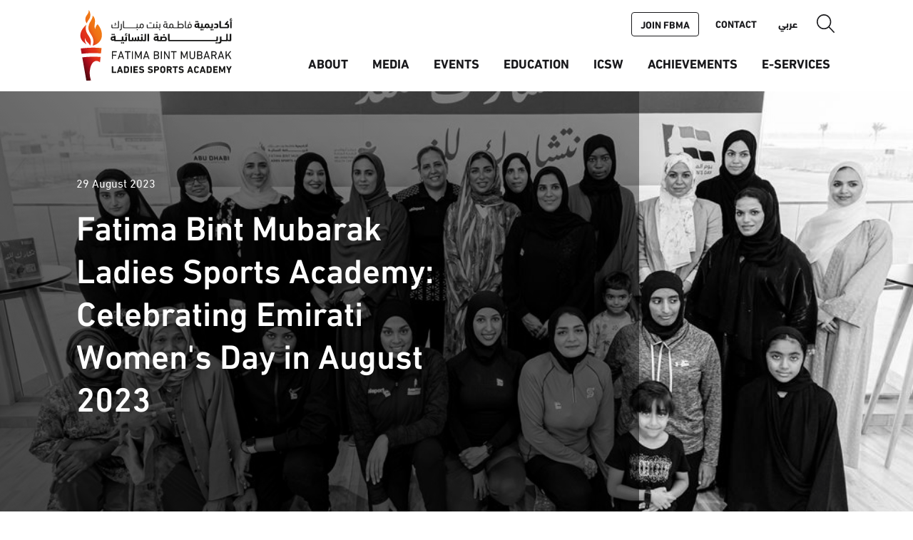

--- FILE ---
content_type: text/html; charset=utf-8
request_url: https://fbma.ae/en/media/press-releases/2023-fatima-bint-mubarak-ladies-sports-academy-celebrating-emirati-womens-day-in-august-2023/
body_size: 19543
content:



<!doctype html>
<html lang="en" dir="ltr">
<head>
    	
	
<!-- Meta tags -->
<meta charset="utf-8">
<meta http-equiv="X-UA-Compatible" content="IE=edge">
<meta name="viewport" content="width=device-width">
<meta name="description" content="">
<!-- Open Graph -->
<meta property="og:image" content="https://fbma.ae/assets/images/hero1.jpg" />
<meta property="og:description" content="" />
<title>Fatima Bint Mubarak Ladies Sports Academy: Celebrating Emirati Women&#39;s Day in August 2023 | Fatima Bint Mubarak Ladies Sports Academy</title>




    <link rel="shortcut icon" type="image/png" href="/assets/images/favicon-512.png" />

    <link rel="stylesheet" href="/assets/css/styles.css">


    
    <link rel="stylesheet" href="https://cdn.jsdelivr.net/npm/swiper@8/swiper-bundle.min.css" />
    <link rel="stylesheet" href="https://cdn.jsdelivr.net/npm/@fancyapps/ui@4.0/dist/fancybox.css" />


    <link rel="stylesheet" href="https://cdn.jsdelivr.net/npm/hello-week@2.10.3/dist/css/hello.week.min.css" />

    <script src="https://kit.fontawesome.com/24cb64b233.js" crossorigin="anonymous"></script>


    


    


</head>
<body class="en">
    

    <div class="app w-full">

        

<header class="site-header">
    <div class="container flex justify-between">

        <a href="/en/" class="w-44 md:w-52 xl:w-56 block header-logo">
            <svg xmlns="http://www.w3.org/2000/svg" xmlns:xlink="http://www.w3.org/1999/xlink" viewBox="0 0 400 190">
                <defs>
                    <style>
                        .logo-torch {
                            fill: url(#linear-gradient);
                        }

                        .logo-text {
                            fill: #161615;
                        }
                    </style>
                    <linearGradient id="linear-gradient" x1="-47.94" y1="194.881" x2="-47.301" y2="196.039" gradientTransform="translate(2609.089 34660.437) scale(54.043 -176.828)" gradientUnits="userSpaceOnUse">
                        <stop offset="0" stop-color="#040506" />
                        <stop offset=".312" stop-color="#ad0d1c" />
                        <stop offset=".465" stop-color="#e02c1b" />
                        <stop offset=".551" stop-color="#e2351a" />
                        <stop offset=".626" stop-color="#ea5a16" />
                        <stop offset=".696" stop-color="#ef7014" />
                        <stop offset=".788" stop-color="#f17914" />
                        <stop offset="1" stop-color="#f17914" />
                    </linearGradient>
                </defs>
                <g class="logo-text-wrap">
                    <path id="logo-title-ar-1" class="logo-text line-1" d="M340.574,57.842c-.182,0-.26-.078-.26-.26v-2.586c0-.182,.078-.266,.26-.266h2.664c.125-.021,.244,.064,.266,.19,.004,.024,.004,.05,0,.075v2.586c0,.182-.084,.26-.266,.26h-2.664Zm-4.059,0c-.186,0-.264-.078-.264-.26v-2.586c0-.182,.078-.266,.264-.266h2.637c.186,0,.264,.084,.264,.266v2.586c0,.182-.078,.26-.264,.26h-2.637Zm-21.275,0c-.182,0-.26-.078-.26-.26v-2.586c0-.182,.078-.266,.26-.266h2.664c.188,0,.266,.084,.266,.266v2.586c0,.182-.078,.26-.266,.26h-2.664Zm-4.059,0c-.182,0-.26-.078-.26-.26v-2.586c0-.182,.078-.266,.26-.266h2.635c.188,0,.266,.084,.266,.266v2.586c0,.182-.078,.26-.266,.26h-2.635Zm-202.48-.157c-.186,0-.264-.078-.264-.26v-1.531c0-.187,.078-.265,.264-.265h.609c1.424,0,2.135-.736,2.135-2.242v-11.463c0-.187,.078-.265,.26-.265h1.688c.188,0,.266,.078,.266,.265v11.413c0,2.847-1.473,4.348-4.244,4.348h-.713Zm99.189-.422c-.186,0-.266-.078-.266-.265v-1.924c0-.182,.08-.26,.266-.26h1.791c.182,0,.266,.078,.266,.26v1.924c0,.187-.084,.265-.266,.265h-1.791Zm-56.514,0c-.186,0-.26-.078-.26-.265v-1.924c0-.182,.074-.26,.26-.26h1.801c.182,0,.26,.078,.26,.26v1.924c0,.187-.078,.265-.26,.265h-1.801Zm82.791-6.114c-.721,.925-1.867,1.412-3.033,1.291h-2.693c-1.713,0-2.66-.608-2.979-2.11-.805,.664-1.828,1.004-2.871,.952-2.742,0-4.828-1.531-4.828-4.828,0-3.9,2.4-5.271,5.01-5.271h2.586v-1.133c0-.187,.078-.266,.26-.266h1.688c.188,0,.266,.079,.266,.266v8.936c0,1.055,.4,1.4,1.266,1.4h2.479c.766,0,1.639-.579,1.639-2.4,0-.343-.029-.657-.029-1.055,0-4.033,1.869-5.746,5.035-5.746s5.033,1.713,5.033,5.746c0,.4-.023,.79-.053,1.134,.029,1.8,.873,2.321,1.639,2.321h8.248c.869,0,1.266-.344,1.266-1.4v-14.182c0-.187,.08-.265,.266-.265h1.684c.186,0,.264,.078,.264,.265v8.013c1.877-1.029,3.975-1.59,6.115-1.634,4.932,0,6.301,2.871,6.301,6.247,0,3.744-1.133,5.01-3.984,5.01h-8.857c-.336,.035-.668-.093-.893-.344-.553,.254-1.158,.372-1.766,.344h-8.465c-1.162,.137-2.312-.343-3.033-1.266-2.148,1.946-5.426,1.935-7.561-.025h.004Zm.971-4.219c0,2.532,.82,3.636,2.822,3.636s2.82-1.1,2.82-3.636c0-2.315-.818-3.689-2.82-3.689s-2.824,1.374-2.824,3.689h.002Zm21.168-2.056v4.244c-.008,.425-.051,.849-.127,1.267h7.801c2,0,2.395-.579,2.395-3.033,0-2.61-.947-4.111-4.107-4.111-2.082,.104-4.117,.661-5.963,1.634h.002Zm-36.324,1.58c0,1.82,.945,2.768,2.635,2.768,2.006,0,2.742-1.237,2.742-3.347v-2.635h-2.586c-1.689,0-2.793,.79-2.793,3.214h.002Zm-60.008,4.7c-.721,.926-1.867,1.414-3.033,1.291h-1.5c-1.021,.085-1.99-.456-2.455-1.369-.545,.979-1.633,1.522-2.742,1.369h-30.129c-2.213,0-3.082-1-3.082-3.322v-14.338c0-.187,.08-.265,.262-.265h1.688c.186,0,.264,.078,.264,.265v14.206c0,1.055,.4,1.4,1.268,1.4h29.338c.869,0,1.266-.344,1.266-1.4v-7.066c0-.182,.074-.26,.26-.26h1.689c.186,0,.264,.078,.264,.26v6.674c0,1.182,.9,1.791,2.375,1.791h1.424c.76,0,1.633-.579,1.633-2.4,0-.343-.029-.657-.029-1.055,0-4.033,1.875-5.746,5.041-5.746s5.033,1.713,5.033,5.746c0,4.009-1.953,5.7-5.033,5.7-1.428,.119-2.83-.429-3.799-1.484v.004Zm.977-4.22c0,2.532,.814,3.636,2.822,3.636s2.82-1.1,2.82-3.636c0-2.315-.818-3.689-2.82-3.689s-2.824,1.369-2.824,3.685l.002,.005Zm161.83,4.088c-.789,1.29-2.635,1.423-3.664,1.423-1.346,0-2.322-.187-2.979-1.32-.551,1.134-1.605,1.32-3.533,1.32h-2.715c-.047,0-.094,0-.139-.006s-.1,.006-.15,.006h-2.738c-1.717,0-2.664-.446-2.979-1.948-.846,.646-1.889,.981-2.953,.947-2.768,0-5.143-1.452-5.143-5.143,0-4.215,2.689-5.4,5.354-5.4h2.635v-1.134c0-.187,.078-.265,.26-.265h3.219c.188,0,.266,.078,.266,.265v8.092c0,1.055,.393,1.4,1.266,1.4h.814c.047,0,.092,.002,.139,.007,.051-.005,.1-.007,.15-.007h1.635c1.133,0,1.266-.579,1.266-2.164v-5.481c0-.187,.078-.265,.266-.265h3.189c.182,0,.26,.078,.26,.265v6.223c.078,.868,.766,1.423,2.008,1.423h1.369c.818,0,1.633-.555,1.633-2.375v-.525c0-3.508,2.086-5.456,5.801-5.456,3.557,0,5.824,1.978,5.824,5.981,0,.24-.025,.476-.025,.687,.08,1.158,.713,1.688,1.635,1.688h2.375c.863,0,1.266-.344,1.266-1.4v-6.247c0-.187,.074-.265,.26-.265h3.189c.188,0,.266,.078,.266,.265v7.513c0,2.321-.873,3.322-3.086,3.322h-3.559c-1.254,0-2.699-.151-3.533-1.53-2.621,2.242-6.473,2.288-9.146,.108v-.003Zm2.371-4.274c0,2.007,.688,2.694,2.164,2.694s2.158-.687,2.158-2.694c0-1.762-.711-2.659-2.158-2.659s-2.166,.893-2.166,2.654l.002,.005Zm-25.699-.446c0,1.477,.893,1.953,2.133,1.953,1.346,0,2.189-.741,2.189-2.346v-1.82h-2.109c-1.346-.005-2.213,.525-2.213,2.208v.005Zm85.934,6.144c-.186,0-.264-.078-.264-.265v-17.4c0-.187,.078-.265,.264-.265h3.189c.188,0,.266,.078,.266,.265v17.4c0,.187-.078,.265-.266,.265h-3.189Zm-14.711,0h-9.406c-2.217,0-3.086-1-3.086-3.322v-14.338c0-.187,.078-.265,.266-.265h3.189c.182,0,.26,.078,.26,.265v13.072c0,1.055,.4,1.4,1.266,1.4h13.42c1.713,0,1.979-.368,1.979-1.767v-1.212c0-1.4-.688-2.007-2.375-2.007h-3.955c-.182,0-.26-.074-.26-.261v-2.163c0-.236,.367-.579,.578-.815l5.59-6.619c.059-.111,.195-.155,.307-.097,.012,.005,.021,.012,.031,.019l2.193,1.845c.127,.133,.182,.265,.1,.368l-3.955,4.588c3.666,.133,5.588,1.109,5.588,5.245v1.556c0,3.455-1.314,4.51-3.979,4.51l-7.75-.002Zm-25.568,0c-.182,0-.266-.078-.266-.265v-2.66c0-.187,.084-.265,.266-.265h4.533c1.766,0,1.977-.451,1.977-1.8v-1.423c0-1.369-.789-1.948-2.369-1.948h-3.033c-.186,0-.264-.079-.264-.265v-2.66c0-.187,.078-.265,.264-.265h4.584c2.982,0,4.666,1.447,4.666,4.745v2.291c0,3.455-1.314,4.51-3.979,4.51l-6.379,.004Zm-68.447,0h-1.742c-2.219,0-3.086-1-3.086-3.322v-14.338c0-.187,.078-.265,.264-.265h1.688c.182,0,.266,.078,.266,.265v14.206c0,1.055,.393,1.4,1.262,1.4h4.328c-.551-1.065-.814-2.257-.766-3.455,0-4.033,2.188-5.746,5.033-5.746,3.166,0,5.035,1.713,5.035,5.746,0,4.009-1.947,5.511-5.035,5.511l-7.246-.002Zm4.426-5.668c0,2.636,.818,3.612,2.82,3.612s2.822-.923,2.822-3.455c0-2.321-.818-3.689-2.822-3.689-1.898-.005-2.82,1.31-2.82,3.527v.005Zm-75.754,5.668h-.373c-1.02,.083-1.986-.461-2.447-1.374-.545,.979-1.633,1.525-2.744,1.374h-2.609c-1.02,.083-1.988-.46-2.449-1.374-.451,.923-1.32,1.374-2.801,1.374h-12.68c-2.213,0-3.082-1-3.082-3.322v-5.511c0-.186,.074-.26,.26-.26h1.689c.186,0,.264,.074,.264,.26v5.379c0,1.055,.393,1.4,1.266,1.4h11.914c.924,0,1.291-.344,1.291-1.4v-7.066c0-.182,.078-.26,.266-.26h1.688c.182,0,.266,.078,.266,.26v6.776c0,1.134,.971,1.688,2.369,1.688h1.953c.869,0,1.262-.344,1.262-1.4v-7.066c0-.182,.084-.26,.266-.26h1.688c.186,0,.264,.078,.264,.26v6.674c0,1.182,.895,1.791,2.371,1.791h1.766c.869,0,1.268-.344,1.268-1.4v-7.066c0-.182,.078-.26,.264-.26h1.684c.186,0,.266,.078,.266,.26v7.2c0,2.321-.869,3.322-3.082,3.322l-2.053,.002Zm-114.375,0c-2.209,0-3.082-1-3.082-3.322v-5.511c0-.181,.078-.26,.266-.26h1.688c.182,0,.26,.079,.26,.26v5.379c0,1.055,.4,1.4,1.266,1.4h11.92c.922,0,1.285-.344,1.285-1.4v-14.206c0-.187,.084-.265,.27-.265h1.684c.186,0,.266,.078,.266,.265v14.338c0,2.321-.82,3.322-3.137,3.322h-12.684Zm4.199-7.326c-.188,0-.266-.083-.266-.265v-.658c0-.187,.078-.265,.266-.265h2.742c.422,0,.471-.157,.471-.555v-.524c0-.452-.234-.663-.711-.663h-1.422c-.184,.021-.348-.111-.369-.295-.002-.024-.002-.049,0-.073v-.446c-.012-.122,.037-.241,.133-.318l2.08-2.479c.188-.211,.344-.133,.422-.054l.525,.451c.217,.182,.084,.344,0,.446l-1.34,1.58h.418c1.029,0,1.561,.608,1.561,1.851v.471c0,1.4-.451,1.8-1.531,1.8l-2.979-.004Zm91.199-4.539c-.182,0-.26-.078-.26-.26v-1.929c0-.182,.078-.26,.26-.26h1.795c.188,0,.266,.078,.266,.26v1.929c0,.182-.078,.26-.266,.26h-1.795Zm-3.215,0c-.186,0-.26-.078-.26-.26v-1.929c0-.182,.074-.26,.26-.26h1.791c.188,0,.266,.078,.266,.26v1.929c0,.182-.078,.26-.266,.26h-1.791Zm99.852-1.526c-.182,0-.26-.078-.26-.265v-1.924c0-.186,.078-.265,.26-.265h1.791c.188,0,.266,.079,.266,.265v1.924c0,.187-.078,.265-.266,.265h-1.791Zm-82.107,0c-.188,0-.266-.078-.266-.265v-1.924c0-.186,.078-.265,.266-.265h1.791c.186,0,.266,.079,.266,.265v1.924c0,.187-.08,.265-.266,.265h-1.791Zm22.66-1.055c-.186,0-.266-.078-.266-.265v-1.924c0-.182,.08-.265,.266-.265h1.791c.186,0,.266,.083,.266,.265v1.924c0,.187-.08,.265-.266,.265h-1.791Zm-3.219,0c-.182,0-.26-.078-.26-.265v-1.924c0-.182,.078-.265,.26-.265h1.795c.188,0,.266,.083,.266,.265v1.924c0,.187-.078,.265-.266,.265h-1.795Zm82.166-.368c-.186,0-.264-.078-.264-.265v-2.581c0-.187,.078-.265,.264-.265h2.66c.186,0,.266,.078,.266,.265v2.581c0,.187-.08,.265-.266,.265h-2.66Zm-4.062,0c-.182,0-.26-.078-.26-.265v-2.581c0-.187,.078-.265,.26-.265h2.635c.188,0,.266,.078,.266,.265v2.581c0,.187-.078,.265-.266,.265h-2.635Zm85.543-4.431c-.107,0-.162-.054-.162-.182v-1.187c0-.133,.055-.187,.162-.187h.971c-.236-.427-.361-.906-.367-1.394-.021-1.443,1.131-2.631,2.574-2.652,.102-.002,.201,.003,.301,.013,.93-.053,1.828,.339,2.424,1.055,.059,.073,.049,.18-.023,.24l-.791,.815c-.041,.078-.139,.107-.217,.065-.02-.011-.035-.024-.049-.041-.311-.366-.76-.584-1.24-.6-.596-.028-1.102,.433-1.131,1.029-.002,.043-.002,.085,.002,.128,.01,.556,.311,1.066,.791,1.345h2.635c.1,0,.156,.054,.156,.187v1.188c0,.128-.055,.182-.156,.182l-5.879-.006Z" />
                    <path id="logo-title-ar-2" class="logo-text line-2" d="M356.846,90.475c-.186,0-.27-.083-.27-.274v-2.747c0-.191,.084-.274,.27-.274h.6c1.928,0,2.066-1.252,2.066-3.509v-9.951c0-.191,.078-.274,.27-.274h3.316c.191,0,.275,.083,.275,.274v6.418c.078,.894,.785,1.468,2.066,1.468h8.566c1.252,0,1.307-.874,1.307-2.479v-12.453c0-.191,.082-.275,.273-.275h3.318c.186,0,.27,.084,.27,.275v13.464c0,.952,.76,1.468,2.07,1.468h1.551c.893,0,1.301-.354,1.301-1.443v-13.488c0-.191,.084-.275,.27-.275h3.322c.188,0,.27,.084,.27,.275v14.794c0,2.395-.9,3.43-3.184,3.43h-3.02c-1.332-.01-2.301-.221-2.963-1.358-.545,1.056-1.525,1.359-3.291,1.359h-9.467c-.986,.142-1.979-.203-2.664-.927v.437c0,4.132-1.443,6.064-5.275,6.064l-1.248,.003Zm-3.807,0c-.191,0-.275-.083-.275-.274v-2.664c0-.191,.084-.271,.275-.271h2.746c.191,0,.271,.079,.271,.271v2.664c0,.191-.08,.274-.271,.274h-2.746Zm-4.191,0c-.186,0-.27-.083-.27-.274v-2.664c0-.191,.084-.271,.27-.271h2.723c.188,0,.271,.079,.271,.271v2.664c0,.191-.084,.274-.271,.274h-2.723Zm-232.277,0c-.191,0-.275-.083-.275-.274v-2.664c0-.191,.084-.271,.275-.271h2.746c.188,0,.271,.079,.271,.271v2.664c0,.191-.084,.274-.271,.274h-2.746Zm-4.191,0c-.191,0-.27-.083-.27-.274v-2.664c0-.191,.078-.271,.27-.271h2.719c.191,0,.275,.079,.275,.271v2.664c0,.191-.084,.274-.275,.274h-2.719Zm235.408-5.574h-114.982c-2.287,0-3.18-1.035-3.18-3.43v-14.794c0-.191,.078-.275,.27-.275h3.287c.191,0,.275,.084,.275,.275v13.488c0,1.09,.406,1.443,1.301,1.443h114.715c.9,0,1.301-.354,1.301-1.443v-6.442c0-.191,.084-.274,.27-.274h3.293c.191,0,.27,.083,.27,.274v7.748c0,2.395-.893,3.43-3.18,3.43h-3.639Zm-131.715,0c-1.115,0-2.641-.029-3.043-.574-.682,.574-1.635,.574-3.023,.574h-5.004c-1.771,0-2.748-.466-3.072-2.017-.873,.669-1.949,1.016-3.047,.981-2.855,0-5.301-1.5-5.301-5.3,0-4.352,2.773-5.574,5.521-5.574h2.717v-1.168c0-.2,.084-.274,.275-.274h3.316c.188,0,.271,.079,.271,.274v8.347c0,1.09,.406,1.443,1.301,1.443h2.154c1.006,0,1.113-.545,1.113-1.958v-6.148c0-.191,.084-.27,.27-.27h3.293c.191,0,.275,.078,.275,.27v.814c1.816-.843,3.787-1.296,5.789-1.33,4.436,0,6.748,2.037,6.748,6.526,0,4.3-1.5,5.388-5.5,5.388l-5.055-.005Zm-1.982-7.4v3.047c0,.407-.029,.731-.055,1.061h5.383c2.719,0,3.238-.108,3.238-2.287,0-1.987-.766-3.047-3.514-3.047-1.75,.058-3.471,.476-5.053,1.227Zm-16.732,1.06c0,1.521,.926,2.013,2.199,2.013,1.389,0,2.256-.761,2.256-2.42v-1.879h-2.174c-1.385,0-2.281,.545-2.281,2.286Zm-18.99,6.34c-.146-.002-.266-.122-.266-.27v-17.959c-.002-.148,.117-.27,.266-.271h3.301c.148,.002,.266,.124,.264,.271v17.959c.002,.147-.117,.268-.264,.27h-3.301Zm-9.707,0h-.129c-1.131,.147-2.24-.384-2.834-1.357-.629,1.114-1.609,1.359-3.562,1.359h-2.262c-1.389,0-2.395-.191-3.072-1.359-.52,1.061-1.525,1.359-2.807,1.359h-1.5c-1.119,.104-2.195-.462-2.744-1.442-.514,1.114-1.5,1.442-3.262,1.442h-1.061c-1.129,.103-2.213-.461-2.777-1.442-.516,1.168-1.438,1.442-3.287,1.442h-5.963c-2.281,0-3.18-1.035-3.18-3.43v-14.794c0-.191,.084-.275,.271-.275h3.291c.188,0,.27,.084,.27,.275v13.488c0,1.09,.408,1.443,1.307,1.443h2.561c1.061,0,1.223-.437,1.223-1.851v-4.082c0-.187,.082-.27,.273-.27h3.318c.186,0,.27,.083,.27,.27v4.465c0,1.168,.873,1.468,1.742,1.468,1.412,0,1.5-.516,1.5-1.934v-4c0-.187,.078-.27,.27-.27h3.322c.188,0,.27,.083,.27,.27v4.436c0,1.227,.869,1.5,1.82,1.5,1.359,0,1.389-.545,1.389-1.958v-5.928c0-.191,.084-.274,.271-.274h3.32c.188,0,.271,.083,.271,.274v6.418c.078,.894,.789,1.468,2.064,1.468h1.666c1.113,0,1.301-.545,1.301-2.179v-5.712c0-.3,.682-.27,1.09-.27h2.5c.188,0,.27,.083,.27,.27v6.418c.084,.9,.791,1.473,2.066,1.473h1.473c.9,0,1.301-.354,1.301-1.443v-13.488c0-.191,.084-.275,.275-.275h3.316c.191,0,.27,.084,.27,.275v14.794c0,2.395-.9,3.43-3.18,3.43l-2.932-.004Zm-48.014,0h-.078c-1.389,0-2.395-.191-3.076-1.359-.57,1.168-1.658,1.359-3.646,1.359h-16.457c-1.768,0-2.748-.466-3.072-2.017-.873,.669-1.949,1.016-3.047,.981-2.855,0-5.301-1.5-5.301-5.3,0-4.352,2.777-5.574,5.52-5.574h2.725v-1.168c0-.2,.078-.274,.27-.274h3.316c.191,0,.275,.079,.275,.274v8.347c0,1.09,.408,1.443,1.301,1.443h13.357c1.168,0,1.301-.6,1.301-2.233v-5.652c0-.191,.084-.274,.275-.274h3.287c.191,0,.275,.083,.275,.274v6.418c.078,.894,.785,1.468,2.066,1.468h1.662c.893,0,1.301-.354,1.301-1.443v-6.447c0-.187,.084-.27,.275-.27h3.316c.191,0,.27,.083,.27,.27v7.753c0,2.395-.893,3.43-3.18,3.43l-2.936-.005Zm-30.9-6.34c0,1.521,.922,2.013,2.199,2.013,1.389,0,2.258-.761,2.258-2.42v-1.879h-2.18c-1.383,0-2.275,.545-2.275,2.286h-.002Zm31.91-7.777c-.113,0-.168-.054-.168-.191v-1.28c0-.133,.055-.187,.168-.187h.951c-.256-.406-.389-.879-.383-1.359,0-1.3,.9-2.664,3.072-2.664,.988-.053,1.945,.359,2.586,1.113,.068,.075,.062,.19-.014,.259-.004,.004-.01,.009-.016,.013l-.869,.927c-.082,.079-.166,.05-.244-.054-.355-.371-.846-.587-1.359-.6-.584-.062-1.107,.359-1.17,.942-.006,.059-.008,.118-.004,.177-.004,.536,.305,1.024,.791,1.251h2.855c.107,0,.162,.054,.162,.187v1.28c0,.138-.055,.191-.162,.191l-6.197-.005Zm96.047-.083c-.191,0-.27-.079-.27-.27v-2.67c0-.187,.078-.27,.27-.27h3.371c.191,0,.275,.083,.275,.27v2.67c0,.19-.084,.27-.275,.27h-3.371Zm-55.191,0c-.191,0-.271-.079-.271-.27v-2.67c0-.187,.08-.27,.271-.27h3.375c.186,0,.27,.083,.27,.27v2.67c0,.19-.084,.27-.27,.27h-3.375Zm37.973-1.085c-.189,0-.273-.083-.273-.274v-2.664c0-.191,.084-.275,.273-.275h2.744c.191,0,.275,.084,.275,.275v2.664c0,.191-.084,.274-.275,.274h-2.744Zm-4.189,0c-.191,0-.27-.083-.27-.274v-2.664c0-.191,.078-.275,.27-.275h2.719c.191,0,.273,.084,.273,.275v2.664c0,.191-.082,.274-.273,.274h-2.719Zm-103.424,0c-.191,0-.273-.083-.273-.274v-2.664c0-.191,.082-.275,.273-.275h2.748c.191,0,.275,.084,.275,.275v2.664c0,.191-.084,.274-.275,.274h-2.748Zm-4.189,0c-.188,0-.27-.083-.27-.274v-2.664c0-.191,.082-.275,.27-.275h2.723c.191,0,.27,.084,.27,.275v2.664c0,.191-.078,.274-.27,.274h-2.723Z" />
                    <path id="logo-title-en-1" class="logo-text line-3" d="M283.514,122.486v-12.373c0-.2,.088-.284,.289-.284h1.967c.199,0,.291,.083,.291,.284v12.344c0,3.2,1.711,4.744,4.342,4.744s4.312-1.545,4.312-4.744v-12.344c0-.2,.088-.284,.283-.284h1.973c.199,0,.285,.083,.285,.284v12.373c0,4.6-2.6,7.085-6.854,7.085-4.342,.003-6.889-2.484-6.889-7.085Zm102.137,6.771c-.174,.01-.336-.093-.4-.255l-5.455-9.571-3.459,4.17v5.372c0,.2-.084,.284-.285,.284h-1.973c-.199,0-.283-.083-.283-.284v-18.859c0-.2,.088-.284,.283-.284h1.973c.199,0,.285,.083,.285,.284v10.116l8.258-10.146c.094-.161,.268-.258,.455-.255h2.346c.254,0,.285,.112,.117,.343l-6.059,7.286,6.658,11.485c.141,.2,.082,.313-.172,.313h-2.289Zm-17.6,0c-.18,.02-.344-.105-.373-.284l-1.486-4.229h-7.859l-1.486,4.229c-.043,.168-.195,.285-.369,.284h-2c-.199,0-.256-.083-.199-.284l6.742-18.859c.023-.168,.172-.291,.342-.284h1.855c.18-.02,.344,.105,.373,.284l6.658,18.859c.059,.2,0,.284-.199,.284h-1.998Zm-8.891-6.858h6.199l-3.057-8.826h-.059l-3.084,8.826Zm-10,6.858c-.174,.002-.328-.115-.373-.284l-3.885-7.943h-4.289c-.082-.013-.16,.044-.172,.127-.002,.015-.002,.03,0,.045v7.771c0,.2-.082,.284-.283,.284h-1.973c-.199,0-.285-.083-.285-.284v-18.859c0-.2,.084-.284,.285-.284h7.025c3.631,0,6.088,2.228,6.088,5.6,.107,2.437-1.479,4.625-3.826,5.284l4.141,8.2c.143,.23,.084,.343-.172,.343h-2.281Zm-8.719-16.881v6.113c-.01,.082,.049,.157,.131,.168,.014,0,.027,0,.041,0h4.543c2.287,0,3.6-1.168,3.6-3.224s-1.314-3.233-3.6-3.233h-4.543c-.084-.012-.162,.048-.174,.133-.002,.016-.002,.03,0,.046l.002-.002Zm-8.291,16.882c-.178,.016-.338-.107-.367-.284l-1.486-4.229h-7.855l-1.486,4.229c-.045,.168-.199,.285-.373,.284h-2c-.199,0-.256-.083-.199-.284l6.746-18.859c.025-.169,.174-.292,.344-.284h1.854c.18-.018,.342,.106,.373,.284l6.658,18.859c.059,.2,0,.284-.199,.284h-2.008Zm-8.885-6.858h6.199l-3.057-8.826h-.059l-3.084,8.826Zm-20.6,6.858c-.199,0-.285-.083-.285-.284v-18.859c0-.2,.084-.284,.285-.284h6.883c3.916,0,5.859,2,5.859,5.117,.162,1.827-.895,3.545-2.6,4.224v.06c1.861,.685,3.057,2.504,2.945,4.483,0,3.689-2.229,5.544-6.344,5.544h-6.744Zm2.258-8.541v6.054c-.012,.082,.045,.159,.127,.172,.016,.002,.029,.002,.045,0h4.543c2.311,0,3.57-1.256,3.57-3.2s-1.26-3.2-3.57-3.2h-4.543c-.084-.014-.162,.043-.176,.126-.002,.017-.002,.034,0,.051l.004-.002Zm0-8.4v5.74c-.012,.082,.045,.159,.127,.172,.016,.002,.029,.002,.045,0h4.4c2.168,0,3.4-1.2,3.4-3.027,0-1.859-1.232-3.057-3.4-3.057h-4.4c-.082-.015-.16,.039-.176,.121-.004,.018-.004,.036,0,.054l.004-.003Zm-28.441,16.94c-.199,0-.285-.083-.285-.284v-13.517h-.084l-4.826,10.686c-.084,.211-.289,.348-.516,.344h-1.143c-.234,.012-.451-.126-.541-.344l-4.832-10.686h-.084v13.517c0,.2-.088,.284-.289,.284h-1.795c-.199,0-.291-.083-.291-.284v-18.859c0-.2,.09-.284,.291-.284h1.854c.199-.022,.389,.096,.457,.284l5.801,13.09h.088l5.688-13.09c.066-.189,.256-.307,.455-.284h1.859c.199,0,.285,.083,.285,.284v18.859c0,.2-.088,.284-.285,.284h-1.807Zm-33.516,0c-.199,0-.289-.083-.289-.284v-16.6c.012-.082-.045-.159-.127-.172-.016-.002-.029-.002-.045,0h-5.312c-.199,0-.285-.083-.285-.284v-1.8c0-.2,.088-.284,.285-.284h13.516c.199,0,.285,.083,.285,.284v1.8c0,.2-.084,.284-.285,.284h-5.312c-.084-.011-.16,.048-.172,.132-.002,.013-.002,.026,0,.04v16.6c0,.2-.088,.284-.289,.284h-1.969Zm-11.66,0c-.209,.031-.412-.087-.486-.284l-8.826-14.513h-.088v14.513c0,.2-.084,.284-.285,.284h-1.801c-.199,0-.289-.083-.289-.284v-18.859c0-.2,.088-.284,.289-.284h1.83c.209-.028,.408,.089,.486,.284l8.801,14.576h.107v-14.576c0-.2,.09-.284,.291-.284h1.795c.199,0,.289,.083,.289,.284v18.859c0,.2-.088,.284-.289,.284h-1.824Zm-19.293,0c-.154,.002-.281-.121-.283-.274v-18.874c.002-.155,.129-.279,.283-.279h1.982c.154,.002,.277,.126,.279,.279v18.869c0,.154-.125,.279-.279,.279h-1.982Zm-17.715,0c-.199,0-.285-.083-.285-.284v-18.859c0-.2,.084-.284,.285-.284h6.883c3.92,0,5.863,2,5.863,5.117,.16,1.829-.9,3.546-2.605,4.224v.06c1.861,.683,3.057,2.504,2.943,4.483,0,3.689-2.227,5.544-6.344,5.544h-6.74Zm2.256-8.541v6.054c-.012,.082,.045,.159,.127,.172,.016,.002,.029,.002,.045,0h4.543c2.316,0,3.572-1.256,3.572-3.2s-1.256-3.2-3.572-3.2h-4.543c-.084-.014-.162,.042-.176,.126-.004,.017-.004,.034,0,.052l.004-.003Zm0-8.4v5.74c-.012,.082,.045,.159,.127,.172,.016,.002,.029,.002,.045,0h4.4c2.174,0,3.4-1.2,3.4-3.027,0-1.859-1.227-3.057-3.4-3.057h-4.4c-.082-.015-.16,.039-.176,.121-.004,.019-.004,.037,0,.055l.004-.004Zm-15.6,16.94c-.18,.018-.342-.106-.373-.284l-1.486-4.229h-7.855l-1.486,4.229c-.043,.167-.193,.284-.367,.284h-2c-.199,0-.26-.083-.199-.284l6.742-18.859c.023-.168,.172-.291,.342-.284h1.859c.18-.018,.34,.106,.369,.284l6.658,18.859c.059,.2,0,.284-.199,.284h-2.004Zm-8.885-6.858h6.199l-3.057-8.826h-.059l-3.084,8.826Zm-10.523,6.858c-.199,0-.285-.083-.285-.284v-13.517h-.084l-4.826,10.686c-.084,.211-.289,.348-.516,.344h-1.143c-.236,.011-.453-.127-.545-.344l-4.828-10.686h-.088v13.517c0,.2-.084,.284-.285,.284h-1.795c-.199,0-.289-.083-.289-.284v-18.859c0-.2,.088-.284,.289-.284h1.854c.199-.021,.389,.096,.457,.284l5.801,13.09h.088l5.688-13.09c.066-.189,.256-.307,.455-.284h1.859c.199,0,.285,.083,.285,.284v18.859c0,.2-.088,.284-.285,.284h-1.807Zm-22.199,0c-.154,.002-.283-.122-.285-.276v-18.867c0-.157,.129-.284,.285-.284h1.982c.154,.002,.277,.126,.279,.279v18.869c0,.154-.125,.279-.279,.279h-1.982Zm-11.801,0c-.199,0-.289-.083-.289-.284v-16.6c.012-.083-.047-.16-.129-.172-.014-.002-.029-.002-.043,0h-5.314c-.199,0-.283-.083-.283-.284v-1.8c0-.2,.088-.284,.283-.284h13.518c.199,0,.283,.083,.283,.284v1.8c0,.2-.088,.284-.283,.284h-5.318c-.084-.011-.16,.048-.172,.132-.002,.013-.002,.026,0,.04v16.6c0,.2-.084,.284-.285,.284h-1.967Zm-10.033,0c-.18,.018-.342-.106-.373-.284l-1.486-4.229h-7.855l-1.486,4.229c-.045,.168-.199,.285-.373,.284h-2c-.199,0-.26-.083-.199-.284l6.74-18.859c.025-.169,.174-.292,.344-.284h1.859c.18-.018,.342,.106,.373,.284l6.652,18.859c.059,.2,0,.284-.199,.284h-1.996Zm-8.885-6.858h6.199l-3.057-8.826h-.059l-3.084,8.826Zm-19.232,6.858c-.199,0-.289-.083-.289-.284v-18.859c0-.2,.088-.284,.289-.284h11.682c.199,0,.289,.083,.289,.284v1.8c0,.2-.088,.284-.289,.284h-9.254c-.117,0-.172,.06-.172,.177v5.912c-.012,.082,.045,.159,.127,.172,.016,.002,.029,.002,.045,0h7.855c.199,0,.289,.083,.289,.284v1.8c0,.2-.088,.284-.289,.284h-7.855c-.084-.012-.16,.046-.172,.129-.002,.015-.002,.028,0,.043v7.973c0,.2-.088,.284-.289,.284l-1.967,.002Z" />
                    <path id="logo-title-en-2" class="logo-text line-4" d="M295.203,159.996c-.615-2.973-.615-6.041,0-9.014,.764-2.593,3.236-4.298,5.932-4.087,2.535-.174,4.887,1.324,5.801,3.694,.074,.147,.055,.245-.117,.295l-2.674,1.2c-.107,.069-.25,.038-.318-.068-.01-.018-.02-.035-.025-.055-.371-1.14-1.441-1.904-2.639-1.889-1.166-.061-2.211,.71-2.5,1.84-.352,2.37-.352,4.778,0,7.148,.289,1.13,1.334,1.9,2.5,1.84,1.197,.016,2.268-.749,2.639-1.889,.039-.121,.168-.188,.289-.148,.02,.006,.037,.015,.055,.025l2.674,1.2c.172,.049,.191,.147,.117,.295-.914,2.37-3.266,3.868-5.801,3.694-2.693,.211-5.166-1.492-5.932-4.083Zm-39.164,1.811c-.121-.098-.141-.275-.043-.396,.006-.008,.014-.015,.02-.021l1.859-2.129c.068-.106,.209-.138,.314-.07,.02,.013,.037,.028,.053,.046,1.217,1.05,2.756,1.654,4.361,1.712,1.762,0,2.719-.8,2.719-1.982,0-.976-.588-1.589-2.57-1.859l-.883-.122c-3.455-.491-5.266-2.031-5.266-5,0-3.062,2.301-5.093,5.9-5.093,2.023-.053,4.008,.558,5.652,1.737,.111,.049,.162,.178,.113,.288-.014,.03-.033,.058-.059,.079l-1.5,2.228c-.072,.115-.225,.149-.34,.077,0,0-.002-.002-.004-.003-1.125-.817-2.477-1.264-3.867-1.276-1.471,0-2.232,.761-2.232,1.815,0,.957,.639,1.565,2.6,1.835l.883,.123c3.455,.49,5.24,1.982,5.24,5.044,0,3.037-2.227,5.24-6.535,5.24-2.342,.036-4.619-.77-6.416-2.271Zm-45.684-1.762c-.623-3.005-.623-6.106,0-9.111,.883-2.669,3.111-4.038,6.074-4.038s5.191,1.369,6.074,4.038c.623,3.005,.623,6.106,0,9.111-.908,2.767-3.111,4.038-6.074,4.038s-5.166-1.271-6.074-4.035v-.003Zm3.455-8.13c-.361,2.369-.361,4.779,0,7.148,.523,1.447,2.119,2.196,3.566,1.673,.779-.281,1.393-.895,1.674-1.673,.359-2.369,.359-4.779,0-7.148-.523-1.447-2.119-2.196-3.566-1.673-.779,.281-1.393,.895-1.674,1.673Zm-35.15,9.892c-.121-.099-.141-.277-.041-.399,.004-.007,.01-.013,.016-.019l1.859-2.129c.068-.106,.211-.138,.318-.069,.02,.013,.035,.027,.051,.045,1.217,1.05,2.756,1.654,4.361,1.712,1.762,0,2.719-.8,2.719-1.982,0-.976-.59-1.589-2.57-1.859l-.885-.122c-3.453-.491-5.264-2.031-5.264-5,0-3.062,2.301-5.093,5.9-5.093,2.023-.053,4.008,.558,5.652,1.737,.111,.048,.16,.177,.113,.287-.014,.031-.035,.059-.061,.08l-1.5,2.228c-.072,.115-.225,.149-.34,.077,0,0-.002-.002-.004-.003-1.123-.817-2.475-1.264-3.865-1.276-1.473,0-2.232,.761-2.232,1.815,0,.957,.637,1.565,2.6,1.835l.883,.123c3.453,.49,5.24,1.982,5.24,5.044,0,3.037-2.229,5.24-6.535,5.24-2.34,.035-4.615-.771-6.412-2.271h-.004Zm-21.824,0c-.121-.098-.141-.275-.043-.396,.006-.008,.014-.015,.02-.021l1.859-2.129c.068-.106,.209-.138,.314-.07,.02,.013,.037,.028,.053,.046,1.215,1.05,2.752,1.654,4.357,1.712,1.766,0,2.719-.8,2.719-1.982,0-.976-.584-1.589-2.572-1.859l-.883-.122c-3.449-.491-5.26-2.031-5.26-5,0-3.062,2.301-5.093,5.9-5.093,2.025-.054,4.012,.557,5.656,1.737,.109,.05,.158,.179,.109,.288-.014,.031-.035,.058-.061,.079l-1.492,2.228c-.072,.114-.223,.149-.336,.078-.002-.002-.004-.003-.006-.004-1.127-.817-2.479-1.264-3.871-1.276-1.469,0-2.229,.761-2.229,1.815,0,.957,.639,1.565,2.6,1.835l.883,.123c3.455,.49,5.24,1.982,5.24,5.044,0,3.037-2.227,5.24-6.541,5.24-2.344,.039-4.621-.768-6.418-2.271Zm223.637,2.011c-.117,.02-.227-.06-.246-.177-.004-.022-.004-.046,0-.068v-6.393l-4.922-9.774c-.072-.171,0-.245,.172-.245h3.188c.164-.009,.312,.091,.367,.245l3.014,6.074h.072l3.014-6.074c.053-.155,.203-.256,.367-.245h3.086c.172,0,.246,.123,.172,.245l-4.926,9.774v6.393c0,.167-.074,.245-.246,.245h-3.111Zm-10.73,0c-.172,0-.246-.073-.246-.245v-9.381h-.1l-3.086,7.026c-.068,.198-.258,.328-.467,.318h-1.688c-.207,.01-.396-.121-.461-.318l-3.092-7.026h-.1v9.381c0,.172-.068,.245-.24,.245h-2.773c-.166,0-.244-.073-.244-.245v-16.167c0-.171,.078-.245,.244-.245h2.92c.17-.015,.328,.085,.389,.245l4.215,9.5h.1l4.135-9.5c.061-.161,.221-.262,.393-.245h2.867c.17,0,.244,.074,.244,.245v16.167c0,.172-.074,.245-.244,.245h-2.766Zm-26.818,0c-.172,0-.246-.073-.246-.245v-16.167c0-.171,.074-.245,.246-.245h10.676c.172,0,.244,.074,.244,.245v2.62c0,.172-.072,.246-.244,.246h-7.174c-.07-.011-.137,.038-.146,.108-.002,.013-.002,.025,0,.038v3.308c-.01,.07,.039,.136,.109,.146,.012,.002,.025,.002,.037,0h5.977c.172,0,.24,.074,.24,.246v2.595c0,.172-.068,.246-.24,.246h-5.977c-.07-.011-.137,.038-.146,.108-.002,.013-.002,.025,0,.038v3.454c0,.1,.049,.143,.146,.143h7.174c.172,0,.244,.078,.244,.25v2.62c0,.172-.072,.245-.244,.245h-10.676Zm-16.168,0c-.172,0-.244-.073-.244-.245v-16.167c0-.171,.072-.245,.244-.245h6.199c2.963,0,4.971,1.2,5.756,3.749,.588,3.025,.588,6.135,0,9.16-.785,2.546-2.793,3.748-5.756,3.748h-6.199Zm3.355-13.3v9.945c0,.1,.051,.143,.148,.143h1.889c1.664,0,2.664-.462,3.082-1.835,.283-1.068,.375-2.178,.27-3.278,.102-1.102,.01-2.212-.27-3.282-.486-1.374-1.418-1.84-3.082-1.84h-1.889c-.072-.01-.139,.039-.148,.111-.002,.012-.002,.023,0,.035h0Zm-9.625,13.301c-.154,.013-.293-.093-.32-.245l-.955-2.914h-5.83l-.932,2.914c-.023,.152-.162,.26-.314,.245h-3.209c-.176,0-.221-.073-.176-.245l5.734-16.167c.027-.152,.166-.258,.32-.245h3.086c.152-.012,.291,.094,.318,.245l5.633,16.167c.045,.172,0,.245-.176,.245h-3.18Zm-6.1-6.221h3.842l-1.885-5.829h-.072l-1.885,5.829Zm-25.234,6.221c-.152,.012-.291-.094-.318-.245l-.957-2.914h-5.828l-.928,2.914c-.025,.152-.164,.26-.318,.245h-3.209c-.172,0-.221-.073-.172-.245l5.73-16.167c.027-.151,.166-.257,.318-.245h3.088c.152-.012,.291,.094,.318,.245l5.633,16.167c.049,.172,0,.245-.172,.245h-3.186Zm-6.1-6.221h3.846l-1.889-5.829h-.072l-1.885,5.829Zm-36.912,6.221c-.172,0-.244-.078-.244-.245v-13.056c.01-.071-.039-.137-.109-.147-.014-.002-.025-.002-.039,0h-4.213c-.172,0-.246-.073-.246-.245v-2.719c0-.171,.074-.245,.246-.245h12.318c.172,0,.246,.074,.246,.245v2.719c0,.172-.074,.245-.246,.245h-4.215c-.07-.01-.137,.04-.146,.111-.002,.012-.002,.024,0,.036v13.056c0,.167-.068,.245-.24,.245h-3.111Zm-10.484,0c-.164,.01-.314-.09-.367-.245l-2.865-6.1h-2.229c-.07-.01-.137,.04-.146,.111-.002,.012-.002,.024,0,.036v5.951c0,.172-.074,.245-.246,.245h-3.111c-.172,0-.244-.073-.244-.245v-16.167c0-.171,.072-.245,.244-.245h6.639c3.4,0,5.658,2.13,5.658,5.167,.076,2.012-1.107,3.858-2.965,4.632l3.283,6.564c.074,.2,0,.294-.172,.294h-3.479Zm-5.607-13.399v3.847c-.01,.071,.039,.137,.109,.147,.012,.002,.025,.002,.037,0h2.939c1.143,.099,2.15-.748,2.248-1.892,.1-1.144-.748-2.15-1.891-2.249-.119-.01-.238-.01-.357,0h-2.939c-.07-.01-.135,.04-.145,.111-.002,.012-.002,.024,0,.036h-.002Zm-35.027,13.399c-.172,0-.246-.073-.246-.245v-16.167c0-.171,.074-.245,.246-.245h6.461c3.631,0,5.801,2.184,5.801,5.363,0,3.135-2.199,5.343-5.801,5.343h-2.963c-.07-.009-.133,.04-.143,.109-.002,.011-.002,.022,0,.033v5.563c0,.172-.078,.245-.25,.245h-3.105Zm3.355-13.4v4.19c-.01,.07,.037,.136,.107,.146,.012,.002,.023,.002,.035,0h2.742c1.238,.097,2.32-.829,2.418-2.067,.096-1.238-.83-2.32-2.068-2.417-.115-.009-.232-.009-.35,0h-2.742c-.07-.008-.133,.043-.141,.113-.002,.011-.002,.022,0,.034h-.002Zm-55.064,13.399c-.172,0-.246-.073-.246-.245v-16.167c0-.171,.074-.245,.246-.245h10.676c.172,0,.246,.074,.246,.245v2.62c0,.172-.074,.246-.246,.246h-7.174c-.07-.011-.137,.038-.146,.108-.002,.013-.002,.025,0,.038v3.308c-.01,.07,.039,.136,.109,.146,.012,.002,.025,.002,.037,0h5.977c.172,0,.246,.074,.246,.246v2.595c0,.172-.074,.246-.246,.246h-5.977c-.07-.011-.137,.038-.146,.108-.002,.013-.002,.025,0,.038v3.454c0,.1,.049,.143,.146,.143h7.174c.172,0,.246,.078,.246,.25v2.62c0,.172-.074,.245-.246,.245h-10.676Zm-7.527,0c-.133,0-.24-.107-.24-.24h0v-16.177c0-.133,.107-.24,.24-.24h3.121c.133,0,.242,.11,.24,.244h0v16.168c0,.134-.107,.243-.24,.245h-3.121Zm-16.156,0c-.172,0-.25-.073-.25-.245v-16.167c0-.171,.078-.245,.25-.245h6.191c2.963,0,4.971,1.2,5.756,3.749,.588,3.025,.588,6.135,0,9.16-.785,2.546-2.793,3.748-5.756,3.748h-6.191Zm3.352-13.3v9.945c0,.1,.049,.143,.146,.143h1.889c1.664,0,2.67-.462,3.082-1.835,.283-1.068,.375-2.178,.27-3.278,.102-1.102,.01-2.212-.27-3.282-.486-1.374-1.418-1.84-3.082-1.84h-1.889c-.07-.009-.137,.042-.145,.113-.002,.011-.002,.022,0,.033h-.002Zm-9.627,13.301c-.154,.015-.293-.093-.318-.245l-.957-2.914h-5.83l-.932,2.914c-.023,.153-.164,.261-.318,.245h-3.205c-.172,0-.221-.073-.172-.245l5.732-16.167c.027-.151,.166-.257,.318-.245h3.086c.152-.014,.291,.094,.314,.245l5.637,16.167c.045,.172,0,.245-.172,.245h-3.184Zm-6.1-6.221h3.852l-1.889-5.829h-.074l-1.889,5.829Zm-18.346,6.221c-.166,0-.24-.073-.24-.245v-16.167c0-.171,.074-.245,.24-.245h3.111c.176,0,.244,.074,.244,.245v13.057c0,.1,.055,.143,.152,.143h7.346c.172,0,.244,.078,.244,.25v2.718c0,.172-.072,.245-.244,.245h-10.854Z" />
                </g>
                <path id="logo-torch" class="logo-torch" d="M14.853,125.048c2.71-.321,5.477-.594,8.3-.821,3.812-.317,7.709-.542,11.69-.673,.992-.033,1.979-.06,2.962-.079,1.773-.038,3.534-.057,5.282-.057,3.188,0,6.326,.063,9.4,.187,2.814,.116,5.568,.281,8.263,.494l-1.454,13.317c-1.878-1.55-4.086-2.65-6.455-3.213-1.855-.415-3.786-.349-5.609,.192-3.99,1.173-6.817,4.326-8.8,7.9-1.245,2.299-2.231,4.73-2.941,7.246-.288,.992-.544,1.99-.767,2.993-.982,4.44-1.368,8.991-1.148,13.533,.142,3.019,.525,6.022,1.144,8.98,.537,2.555,1.235,5.074,2.091,7.541l-11.7,.388-10.258-57.928Zm-3.913-22.084c3.707-.495,7.527-.901,11.46-1.216,3.814-.317,7.711-.542,11.692-.674,.99-.033,1.976-.061,2.959-.079,1.777-.038,3.538-.057,5.284-.057,3.19,0,6.323,.062,9.4,.186,3.933,.167,7.745,.423,11.435,.769l-1.453,13.32c-3.092-.263-6.277-.467-9.533-.6-4.749-.19-9.657-.237-14.682-.129-.981,.017-1.967,.046-2.959,.079-3.977,.133-7.875,.358-11.693,.674-3.256,.259-6.45,.586-9.563,.975l-2.347-13.248Zm31.175-23.148c-1.107-5.273-3.87-9.576-6.716-14.059-2.677-4.226-5.123-8.716-5.171-13.849,.115-5.576,1.804-11.007,4.872-15.665,2.855-4.591,5.817-9.6,5.8-15.2,5.219,4.268,6.8,11.421,5.584,17.971-.7,5.461-1.938,10.965,.687,15.971,1.16-8.854,6.21-12.479,6.21-12.479,16.346,19.555,15.175,46.442-12.481,53.377,1.988-5.117,2.411-10.709,1.215-16.067Zm-12.759,8.858c-4.286-3.507-6.979-7.166-7.423-12.718-1.089,5.81-.546,10.741,3.462,16.658-11.495-7.075-15.354-14.866-15.395-22.104v-.219c.072-14.343,15.015-26.461,15.015-26.461-2.841,7.862-1.688,16.613,3.092,23.471,3.078,4.466,6.128,8.485,7.442,13.858,1.304,4.875,.991,10.041-.89,14.724-1.199-2.773-3.012-5.238-5.303-7.209Zm-5.85-63.648c1.354-3.836,4.166-6.546,6.109-10.024,1.133-2.158,1.651-4.586,1.5-7.019,.073-.615,.025-1.239-.143-1.835,8.793,13.375,1.135,23.69,1.135,23.69-5.483,7.941-6.051,10.682-6.051,10.682-3.436-4.392-4.397-10.232-2.55-15.494Z" />
            </svg>
        </a>
        <ul class="lg:hidden mobile-triggers">
            <li><button type="button" class="search-trigger" title="Search..." data-search-toggle><i class="fa-light fa-magnifying-glass"></i></button></li>
            <li><button type="button" class="nav-trigger" title="Navigation" data-nav-toggle><i class="fa-light fa-bars"></i></button></li>
        </ul>


        <nav>
            
    <ul>
        <li>
            <a href="/en/about-us/">About</a>
                <ul>
                    <li>
                        <a href="/en/about-us/fbma-pillars-of-work/">
                           FBMA Pillars of Work</a>
                    </li>
                    <li>
                        <a href="/en/about-us/our-chairwoman/">
                           Our Chairwoman</a>
                    </li>
                    <li>
                        <a href="/en/about-us/board-members/">
                           Board Members</a>
                    </li>
                    <li>
                        <a href="/en/about-us/strategic-map-2020-2026/">
                           Strategic map 2020-2026</a>
                    </li>

                </ul>
        </li>
        <li>
            <a href="/en/media/">Media</a>
                <ul>
                    <li>
                        <a href="/en/media/images/">
                           Images</a>
                    </li>
                    <li>
                        <a href="/en/media/videos/">
                           Videos</a>
                    </li>
                    <li>
                        <a href="/en/media/press-releases/">
                           Press Releases</a>
                    </li>
                    <li>
                        <a href="/en/media/fbma-newsletter/">
                           FBMA Newsletter</a>
                    </li>
                    <li>
                        <a href="/en/media/moving-forward/">
                           Moving Forward</a>
                    </li>

                </ul>
        </li>
        <li>
            <a href="/en/events/">Events</a>
        </li>
        <li>
            <a href="/en/education/">Education</a>
                <ul>
                    <li>
                        <a href="/en/education/about-education-and-research-department/">
                           About Education and Research Department</a>
                    </li>
                    <li>
                        <a href="/en/education/forums/">
                           Forums</a>
                    </li>
                    <li>
                        <a href="/en/education/seminars/">
                           Seminars</a>
                    </li>
                    <li>
                        <a href="/en/education/certified-programs/">
                           Certified Programs</a>
                    </li>

                </ul>
        </li>
        <li>
            <a href="/en/icsw/">ICSW</a>
        </li>
        <li>
            <a href="/en/achievements/">Achievements </a>
                <ul>
                    <li>
                        <a href="/en/achievements/fbma-international-show-jumping-cup/">
                           FBMA International Show Jumping Cup</a>
                    </li>
                    <li>
                        <a href="/en/achievements/fbma-ramadan-blitz-chess-tournament/">
                           FBMA Ramadan Blitz Chess Tournament</a>
                    </li>
                    <li>
                        <a href="/en/achievements/fbma-ladies-run/">
                           FBMA Ladies Run</a>
                    </li>
                    <li>
                        <a href="/en/achievements/fbma-cycling-sportive-for-ladies/">
                           FBMA Cycling Sportive for Ladies</a>
                    </li>
                    <li>
                        <a href="/en/achievements/fbma-ramadan-tournament-for-ladies/">
                           FBMA Ramadan Tournament for Ladies</a>
                    </li>
                    <li>
                        <a href="/en/achievements/fbma-ramadan-volleyball-tournament-for-ladies/">
                           FBMA Ramadan Volleyball Tournament for Ladies</a>
                    </li>
                    <li>
                        <a href="/en/achievements/fbma-summer-camp-for-girls/">
                           FBMA Summer Camp for Girls</a>
                    </li>
                    <li>
                        <a href="/en/achievements/fbmlo/">
                           FBMLO</a>
                    </li>
                    <li>
                        <a href="/en/achievements/women-in-sports-study/">
                           Women in sports study</a>
                    </li>

                </ul>
        </li>
        <li>
            <a href="/en/e-services/">E-Services</a>
                <ul>
                    <li>
                        <a href="/en/e-services/suppliers-registration/">
                           Suppliers Registration</a>
                    </li>
                    <li>
                        <a href="/en/e-services/tenders/">
                           Tenders</a>
                    </li>
                    <li>
                        <a href="/en/e-services/sponsorship-opportunity/">
                           Sponsorship Opportunity</a>
                    </li>
                    <li>
                        <a href="/en/e-services/careers/">
                           Careers</a>
                    </li>

                </ul>
        </li>



    </ul>










            <ul>
                <li><a href="/en/events/event-list/2022-join-fbma/" class="border border-white lg:border-zinc-900 rounded !px-3 hover:border-brand-red-900">Join FBMA</a></li>
                <li><a href="/en/contact-us/" class="">Contact</a></li>
                <li>

<a href="/ar/media/press-releases/2023-fatima-bint-mubarak-ladies-sports-academy-celebrating-emirati-womens-day-in-august-2023/">عربي</a></li>
                <li><button type="button" class="search-trigger hidden lg:flex" title="Search..." data-search-toggle><i class="fa-light fa-magnifying-glass"></i></button></li>
            </ul>
            <button type="button" class="nav-trigger lg:hidden" title="Close" data-nav-toggle>
                <i class="fa-light fa-times"></i>
            </button>

        </nav>

        <div class="search-overlay">
            <div class="backdrop" data-search-toggle></div>
            <form action="/en/search/">
                <input type="text" class="field" name="q" placeholder="Search for sports or events..." data-search-overlay-input>
                <button class="button" type="button" data-search-toggle>
                    <i class="fal fa-times button-icon"></i>
                </button>
            </form>
        </div>

    </div>
</header>

        



<section class="hero short">
    <div class="hero-media-wrap">
        <div class="hero-media">
            <img src="/media/147801/1j9a8129.jpg?format=jpg&quality=80&width=1000" alt="" class="media ">
        </div>
    </div>
    <div class="hero-content-wrap">
        <div class="container hero-content">
            <div class="wrap">
                <p>29 August 2023</p>
                <h1 class="section-title ">Fatima Bint Mubarak Ladies Sports Academy: Celebrating Emirati Women&#39;s Day in August 2023</h1>
            </div>
        </div>
    </div>
</section>

<main class="relative">
    <section>
        <div class="container layout">
            <div class="wrap-main">
                <div class="prose">

                    <p class="text-sm">29 August 2023</p>
                    <h1>Fatima Bint Mubarak Ladies Sports Academy: Celebrating Emirati Women&#39;s Day in August 2023</h1>

                    <p>Abu Dhabi, UAE:</p>
<p>Sheikha Fatima Bint Hazza bin Zayed Al Nahyan, Chairwoman of the Board of Directors of the Fatima Bint Mubarak Ladies Sports Academy, and President of the Abu Dhabi and Al Ain Ladies Clubs, conveyed a message of pride about the slogan "We Collaborate for Tomorrow," which was launched on the occasion of Emirati Women's Day.</p>
<p> </p>
<p>Sheikha Fatima Bint Hazza bin Zayed Al Nahyan stated, "Today, we celebrate the great Emirati women who have become role models of determination. This year's celebration comes under the theme 'We collaborate for tomorrow,' in line with the directives of Her Highness Sheikha Fatima Bint Mubarak, Chairwoman of the General Women's Union, President of the Supreme Council for Motherhood and Childhood, Supreme Chairwoman of the Family Development Foundation "Mother of the Nation". We all have confidence in Emirati women and their ability to achieve much, leaving a positive impact on society and the world as a whole. They play a role in building the bright future of the nation. We will continue to take pride in them, their accomplishments, and their rich cultural heritage. Through this heritage, they have demonstrated their creativity and skills in various fields while remaining committed to Emirati values and traditions.</p>
<p>On the occasion of Emirati Women's Day, FBMA actively participated in the distinctive "Abu Dhabi Summer Sports 2023" event held at ADNEC under the slogan "We Collaborate for Tomorrow." In collaboration with the Abu Dhabi Sports Council and Abu Dhabi National Exhibition Centre, events were organized to promote an empowering environment for Emirati women in all fields and sectors. These events included a diverse range of sports activities and interactive experiences. This participation reflects the academy's commitment to enhancing the role of Emirati women and emphasizing its efforts to empower and encourage them to achieve their accomplishments.</p>
<p>In addition to its ongoing efforts to promote women's sports, the Academy has organized a range of inspiring initiatives and events that contribute to enhancing the role of Emirati women in various domains. These initiatives are part of its vision to provide platforms for women to exchange experiences and expertise, with the aim of empowering and motivating them to achieve their goals. Among these initiatives, important panel discussions were organized on the occasion of Emirati Women's Day, in collaboration with the Abu Dhabi Public Health Centre and Abu Dhabi Cricket &amp; Sports Hub. Athletes from the Academy participated in enthusiastic discussions about their success stories and the challenges they overcome throughout their sports journeys. These discussions provide valuable lessons about excellence, challenges, and determination for women. Furthermore, the Fatima Bint Mubarak Ladies Sports Academy participated in an event organized by the Zayed Higher Organization for People of Determination by showcasing Emirati women's achievements in the field of sports.</p>

                </div>
            </div>
            <nav class="wrap-aside sidenav">
                <ul>

        <li><a href="/en/media/">Media</a></li>

            <li><a href="/en/media/images/">Images</a></li>
            <li><a href="/en/media/videos/">Videos</a></li>
            <li><a href="/en/media/press-releases/">Press Releases</a></li>
            <li><a href="/en/media/fbma-newsletter/">FBMA Newsletter</a></li>
            <li><a href="/en/media/moving-forward/">Moving Forward</a></li>
                </ul>
            </nav>
        </div>
    </section>
</main>

        

<footer class="site-footer">
    <div class="container">
        <div class="lg:flex justify-between lg:flex-row-reverse">

            <nav class="my-5 lg:w-8/12 2xl:w-7/12">
                
<ul>

            <li>
                <a href="/en/education/">Education</a>
                        <ul>
                                <li>
                                    <a href="/en/education/about-education-and-research-department/">About Education and Research Department</a>
                                </li>
                                <li>
                                    <a href="/en/education/forums/">Forums</a>
                                </li>
                                <li>
                                    <a href="/en/education/seminars/">Seminars</a>
                                </li>
                                <li>
                                    <a href="/en/education/certified-programs/">Certified Programs</a>
                                </li>

                        </ul>
            </li>
            <li>
                <a href="/en/icsw/">ICSW</a>
            </li>



</ul>








            </nav>


            <div class="lg:my-5 lg:flex lg:flex-col lg:justify-between">
                <a href="/en/" class="w-44 2xl:w-56 block my-8 lg:my-0">
                    <img src="/assets/images/fbma-logo-white.svg">
                </a>
                <p>
    <span>Copyright © 2026 Ladies Sports Academy</span>
                    
                  
</p>
            </div>


        </div>


        <div class="flex flex-wrap items-center justify-between mt-7 pt-2 border-t border-zinc-500 gap-4">
            <a href="https://outlook.office365.com" target="_blank" class="mt-6"> <span class="icon"><i class="fal fa-envelope text-sm"></i></span> Employee Mail Login</a>
            


            <div class="social-media">
                <a href="https://facebook.com/pages/Fatima-Bint-Mubarak-Ladies-Sports-Academy/475030202520104?sk=timeline" target="_blank"><span class="fab fa-facebook-f"></span></a>

<a href="https://twitter.com/adfbma" target="_blank"><span class="fab fa-x-twitter"></span></a>

<a href="https://www.linkedin.com/company/fbmalsa/" target="_blank"><span class="fab fa-linkedin-in"></span></a>

<a href="https://youtube.com/user/fbmalsa" target="_blank"><span class="fab fa-youtube"></span></a>

<a href="https://instagram.com/adfbma" target="_blank"><span class="fab fa-instagram"></span></a>

<a href="https://t.snapchat.com/k1qnXpzf" target="_blank"><span class="fab fa-snapchat"></span></a>

            </div>

        </div>



    </div>
</footer>

    </div> <!-- site-wrapper -->

    <script src="https://polyfill.io/v3/polyfill.min.js" crossorigin="anonymous"></script>
    <script src="https://cdn.jsdelivr.net/npm/swiper@8/swiper-bundle.min.js"></script>
    <script src="https://cdn.jsdelivr.net/npm/moment@2.29.4/moment.min.js"></script>
    <script src="/assets/lib/moment/locale/ar-ae.js"></script>
    <script src="/assets/lib/moment/locale/en-gb.js"></script>
    <script src="https://cdn.jsdelivr.net/npm/@fancyapps/ui@4.0/dist/fancybox.umd.js"></script>
    <script src="https://cdn.jsdelivr.net/npm/hello-week@2.10.3/dist/hello.week.min.js"></script>
    <script src="/assets/js/index.js" type="module"></script>
    

</body>
</html>

--- FILE ---
content_type: text/css
request_url: https://fbma.ae/assets/css/styles.css
body_size: 30691
content:
@import url("//fast.fonts.net/t/1.css?apiType=css&projectid=dc887d54-37d7-490c-a290-8ce44ef0f658");

/*
! tailwindcss v3.1.8 | MIT License | https://tailwindcss.com
*/

/*
1. Prevent padding and border from affecting element width. (https://github.com/mozdevs/cssremedy/issues/4)
2. Allow adding a border to an element by just adding a border-width. (https://github.com/tailwindcss/tailwindcss/pull/116)
*/

*,
::before,
::after {
  box-sizing: border-box;
  /* 1 */
  border-width: 0;
  /* 2 */
  border-style: solid;
  /* 2 */
  border-color: #e5e7eb;
  /* 2 */
}

::before,
::after {
  --tw-content: '';
}

/*
1. Use a consistent sensible line-height in all browsers.
2. Prevent adjustments of font size after orientation changes in iOS.
3. Use a more readable tab size.
4. Use the user's configured `sans` font-family by default.
*/

html {
  line-height: 1.5;
  /* 1 */
  -webkit-text-size-adjust: 100%;
  /* 2 */
  -moz-tab-size: 4;
  /* 3 */
  -o-tab-size: 4;
     tab-size: 4;
  /* 3 */
  font-family: ui-sans-serif, system-ui, -apple-system, BlinkMacSystemFont, "Segoe UI", Roboto, "Helvetica Neue", Arial, "Noto Sans", sans-serif, "Apple Color Emoji", "Segoe UI Emoji", "Segoe UI Symbol", "Noto Color Emoji";
  /* 4 */
}

/*
1. Remove the margin in all browsers.
2. Inherit line-height from `html` so users can set them as a class directly on the `html` element.
*/

body {
  margin: 0;
  /* 1 */
  line-height: inherit;
  /* 2 */
}

/*
1. Add the correct height in Firefox.
2. Correct the inheritance of border color in Firefox. (https://bugzilla.mozilla.org/show_bug.cgi?id=190655)
3. Ensure horizontal rules are visible by default.
*/

hr {
  height: 0;
  /* 1 */
  color: inherit;
  /* 2 */
  border-top-width: 1px;
  /* 3 */
}

/*
Add the correct text decoration in Chrome, Edge, and Safari.
*/

abbr:where([title]) {
  -webkit-text-decoration: underline dotted;
          text-decoration: underline dotted;
}

/*
Remove the default font size and weight for headings.
*/

h1,
h2,
h3,
h4,
h5,
h6 {
  font-size: inherit;
  font-weight: inherit;
}

/*
Reset links to optimize for opt-in styling instead of opt-out.
*/

a {
  color: inherit;
  text-decoration: inherit;
}

/*
Add the correct font weight in Edge and Safari.
*/

b,
strong {
  font-weight: bolder;
}

/*
1. Use the user's configured `mono` font family by default.
2. Correct the odd `em` font sizing in all browsers.
*/

code,
kbd,
samp,
pre {
  font-family: ui-monospace, SFMono-Regular, Menlo, Monaco, Consolas, "Liberation Mono", "Courier New", monospace;
  /* 1 */
  font-size: 1em;
  /* 2 */
}

/*
Add the correct font size in all browsers.
*/

small {
  font-size: 80%;
}

/*
Prevent `sub` and `sup` elements from affecting the line height in all browsers.
*/

sub,
sup {
  font-size: 75%;
  line-height: 0;
  position: relative;
  vertical-align: baseline;
}

sub {
  bottom: -0.25em;
}

sup {
  top: -0.5em;
}

/*
1. Remove text indentation from table contents in Chrome and Safari. (https://bugs.chromium.org/p/chromium/issues/detail?id=999088, https://bugs.webkit.org/show_bug.cgi?id=201297)
2. Correct table border color inheritance in all Chrome and Safari. (https://bugs.chromium.org/p/chromium/issues/detail?id=935729, https://bugs.webkit.org/show_bug.cgi?id=195016)
3. Remove gaps between table borders by default.
*/

table {
  text-indent: 0;
  /* 1 */
  border-color: inherit;
  /* 2 */
  border-collapse: collapse;
  /* 3 */
}

/*
1. Change the font styles in all browsers.
2. Remove the margin in Firefox and Safari.
3. Remove default padding in all browsers.
*/

button,
input,
optgroup,
select,
textarea {
  font-family: inherit;
  /* 1 */
  font-size: 100%;
  /* 1 */
  font-weight: inherit;
  /* 1 */
  line-height: inherit;
  /* 1 */
  color: inherit;
  /* 1 */
  margin: 0;
  /* 2 */
  padding: 0;
  /* 3 */
}

/*
Remove the inheritance of text transform in Edge and Firefox.
*/

button,
select {
  text-transform: none;
}

/*
1. Correct the inability to style clickable types in iOS and Safari.
2. Remove default button styles.
*/

button,
[type='button'],
[type='reset'],
[type='submit'] {
  -webkit-appearance: button;
  /* 1 */
  background-color: transparent;
  /* 2 */
  background-image: none;
  /* 2 */
}

/*
Use the modern Firefox focus style for all focusable elements.
*/

:-moz-focusring {
  outline: auto;
}

/*
Remove the additional `:invalid` styles in Firefox. (https://github.com/mozilla/gecko-dev/blob/2f9eacd9d3d995c937b4251a5557d95d494c9be1/layout/style/res/forms.css#L728-L737)
*/

:-moz-ui-invalid {
  box-shadow: none;
}

/*
Add the correct vertical alignment in Chrome and Firefox.
*/

progress {
  vertical-align: baseline;
}

/*
Correct the cursor style of increment and decrement buttons in Safari.
*/

::-webkit-inner-spin-button,
::-webkit-outer-spin-button {
  height: auto;
}

/*
1. Correct the odd appearance in Chrome and Safari.
2. Correct the outline style in Safari.
*/

[type='search'] {
  -webkit-appearance: textfield;
  /* 1 */
  outline-offset: -2px;
  /* 2 */
}

/*
Remove the inner padding in Chrome and Safari on macOS.
*/

::-webkit-search-decoration {
  -webkit-appearance: none;
}

/*
1. Correct the inability to style clickable types in iOS and Safari.
2. Change font properties to `inherit` in Safari.
*/

::-webkit-file-upload-button {
  -webkit-appearance: button;
  /* 1 */
  font: inherit;
  /* 2 */
}

/*
Add the correct display in Chrome and Safari.
*/

summary {
  display: list-item;
}

/*
Removes the default spacing and border for appropriate elements.
*/

blockquote,
dl,
dd,
h1,
h2,
h3,
h4,
h5,
h6,
hr,
figure,
p,
pre {
  margin: 0;
}

fieldset {
  margin: 0;
  padding: 0;
}

legend {
  padding: 0;
}

ol,
ul,
menu {
  list-style: none;
  margin: 0;
  padding: 0;
}

/*
Prevent resizing textareas horizontally by default.
*/

textarea {
  resize: vertical;
}

/*
1. Reset the default placeholder opacity in Firefox. (https://github.com/tailwindlabs/tailwindcss/issues/3300)
2. Set the default placeholder color to the user's configured gray 400 color.
*/

input::-moz-placeholder, textarea::-moz-placeholder {
  opacity: 1;
  /* 1 */
  color: #9ca3af;
  /* 2 */
}

input::placeholder,
textarea::placeholder {
  opacity: 1;
  /* 1 */
  color: #9ca3af;
  /* 2 */
}

/*
Set the default cursor for buttons.
*/

button,
[role="button"] {
  cursor: pointer;
}

/*
Make sure disabled buttons don't get the pointer cursor.
*/

:disabled {
  cursor: default;
}

/*
1. Make replaced elements `display: block` by default. (https://github.com/mozdevs/cssremedy/issues/14)
2. Add `vertical-align: middle` to align replaced elements more sensibly by default. (https://github.com/jensimmons/cssremedy/issues/14#issuecomment-634934210)
   This can trigger a poorly considered lint error in some tools but is included by design.
*/

img,
svg,
video,
canvas,
audio,
iframe,
embed,
object {
  display: block;
  /* 1 */
  vertical-align: middle;
  /* 2 */
}

/*
Constrain images and videos to the parent width and preserve their intrinsic aspect ratio. (https://github.com/mozdevs/cssremedy/issues/14)
*/

img,
video {
  max-width: 100%;
  height: auto;
}

*, ::before, ::after{
  --tw-border-spacing-x: 0;
  --tw-border-spacing-y: 0;
  --tw-translate-x: 0;
  --tw-translate-y: 0;
  --tw-rotate: 0;
  --tw-skew-x: 0;
  --tw-skew-y: 0;
  --tw-scale-x: 1;
  --tw-scale-y: 1;
  --tw-pan-x:  ;
  --tw-pan-y:  ;
  --tw-pinch-zoom:  ;
  --tw-scroll-snap-strictness: proximity;
  --tw-ordinal:  ;
  --tw-slashed-zero:  ;
  --tw-numeric-figure:  ;
  --tw-numeric-spacing:  ;
  --tw-numeric-fraction:  ;
  --tw-ring-inset:  ;
  --tw-ring-offset-width: 0px;
  --tw-ring-offset-color: #fff;
  --tw-ring-color: rgb(59 130 246 / 0.5);
  --tw-ring-offset-shadow: 0 0 #0000;
  --tw-ring-shadow: 0 0 #0000;
  --tw-shadow: 0 0 #0000;
  --tw-shadow-colored: 0 0 #0000;
  --tw-blur:  ;
  --tw-brightness:  ;
  --tw-contrast:  ;
  --tw-grayscale:  ;
  --tw-hue-rotate:  ;
  --tw-invert:  ;
  --tw-saturate:  ;
  --tw-sepia:  ;
  --tw-drop-shadow:  ;
  --tw-backdrop-blur:  ;
  --tw-backdrop-brightness:  ;
  --tw-backdrop-contrast:  ;
  --tw-backdrop-grayscale:  ;
  --tw-backdrop-hue-rotate:  ;
  --tw-backdrop-invert:  ;
  --tw-backdrop-opacity:  ;
  --tw-backdrop-saturate:  ;
  --tw-backdrop-sepia:  ;
}

::backdrop{
  --tw-border-spacing-x: 0;
  --tw-border-spacing-y: 0;
  --tw-translate-x: 0;
  --tw-translate-y: 0;
  --tw-rotate: 0;
  --tw-skew-x: 0;
  --tw-skew-y: 0;
  --tw-scale-x: 1;
  --tw-scale-y: 1;
  --tw-pan-x:  ;
  --tw-pan-y:  ;
  --tw-pinch-zoom:  ;
  --tw-scroll-snap-strictness: proximity;
  --tw-ordinal:  ;
  --tw-slashed-zero:  ;
  --tw-numeric-figure:  ;
  --tw-numeric-spacing:  ;
  --tw-numeric-fraction:  ;
  --tw-ring-inset:  ;
  --tw-ring-offset-width: 0px;
  --tw-ring-offset-color: #fff;
  --tw-ring-color: rgb(59 130 246 / 0.5);
  --tw-ring-offset-shadow: 0 0 #0000;
  --tw-ring-shadow: 0 0 #0000;
  --tw-shadow: 0 0 #0000;
  --tw-shadow-colored: 0 0 #0000;
  --tw-blur:  ;
  --tw-brightness:  ;
  --tw-contrast:  ;
  --tw-grayscale:  ;
  --tw-hue-rotate:  ;
  --tw-invert:  ;
  --tw-saturate:  ;
  --tw-sepia:  ;
  --tw-drop-shadow:  ;
  --tw-backdrop-blur:  ;
  --tw-backdrop-brightness:  ;
  --tw-backdrop-contrast:  ;
  --tw-backdrop-grayscale:  ;
  --tw-backdrop-hue-rotate:  ;
  --tw-backdrop-invert:  ;
  --tw-backdrop-opacity:  ;
  --tw-backdrop-saturate:  ;
  --tw-backdrop-sepia:  ;
}

:root {
  --header-height: 8rem;
  --view-min-height: 600px;
}

@media (min-width: 1024px) {
  :root {
    --view-min-height: 700px;
  }
}

@media (min-width: 1536px) {
  :root {
    --header-height: 10rem;
  }
}

@font-face {
  /* DIN Next LT W23 Light */

  font-family:"DIN Next";

  src:url("/assets/fonts/e95f4720-52e6-4076-afe1-1adb1592bfdc.woff2") format("woff2"),
        url("/assets/fonts/0ab2eaf2-c728-4d1b-ae19-53aa13d5a213.woff") format("woff");

  font-weight: 300;
}

@font-face {
  /* DIN Next LT W23 */

  font-family:"DIN Next";

  src:url("/assets/fonts/c6c7dd26-fbc9-4da1-81e1-6958e1d970d1.woff2") format("woff2"),
        url("/assets/fonts/b53d284e-baaa-45fe-a2d9-9ed3d364834f.woff") format("woff");

  font-weight: 400;
}

@font-face {
  /* DIN Next LT W23 Medium_893519 */

  font-family:"DIN Next";

  src:url("/assets/fonts/02c8475b-c2f4-4c76-aefe-1fac761ce2f0.woff2") format("woff2"),
        url("/assets/fonts/1424678a-7c69-4221-ba01-30a5d88e631d.woff") format("woff");

  font-weight: 500;
}

@font-face {
  /* DIN Next LT W23 Bold */

  font-family:"DIN Next";

  src:url("/assets/fonts/8cf8301e-65ce-461e-bf6c-31ad95afd15e.woff2") format("woff2"),
        url("/assets/fonts/708871f8-768c-4f13-9371-1684fb16711f.woff") format("woff");

  font-weight: 600;
}

html {
  font-family: 'DIN Next', sans-serif;
  color: #18181b;
}

h1, h2, h3, h4, h5, h6 {
  line-height: 1.1em;
}

::-webkit-scrollbar {
  width: 2px;
  height: 2px;
}

::-webkit-scrollbar-thumb {
  background: #FA4616;
}

::-webkit-scrollbar-track {
  background: #18181b;
}

.container{
  width: 100%;
}

@media (min-width: 640px){
  .container{
    max-width: 640px;
  }
}

@media (min-width: 768px){
  .container{
    max-width: 768px;
  }
}

@media (min-width: 1024px){
  .container{
    max-width: 1024px;
  }
}

@media (min-width: 1280px){
  .container{
    max-width: 1280px;
  }
}

@media (min-width: 1536px){
  .container{
    max-width: 1536px;
  }
}

.prose{
  color: var(--tw-prose-body);
  max-width: 65ch;
}

.prose :where([class~="lead"]):not(:where([class~="not-prose"] *)){
  color: var(--tw-prose-lead);
  font-size: 1.25em;
  line-height: 1.6;
  margin-top: 1.2em;
  margin-bottom: 1.2em;
}

.prose :where(a):not(:where([class~="not-prose"] *)){
  color: var(--tw-prose-links);
  text-decoration: underline;
  font-weight: 500;
}

.prose :where(strong):not(:where([class~="not-prose"] *)){
  color: var(--tw-prose-bold);
  font-weight: 600;
}

.prose :where(a strong):not(:where([class~="not-prose"] *)){
  color: inherit;
}

.prose :where(blockquote strong):not(:where([class~="not-prose"] *)){
  color: inherit;
}

.prose :where(thead th strong):not(:where([class~="not-prose"] *)){
  color: inherit;
}

.prose :where(ol):not(:where([class~="not-prose"] *)){
  list-style-type: decimal;
  margin-top: 1.25em;
  margin-bottom: 1.25em;
  padding-left: 1.625em;
}

.prose :where(ol[type="A"]):not(:where([class~="not-prose"] *)){
  list-style-type: upper-alpha;
}

.prose :where(ol[type="a"]):not(:where([class~="not-prose"] *)){
  list-style-type: lower-alpha;
}

.prose :where(ol[type="A" s]):not(:where([class~="not-prose"] *)){
  list-style-type: upper-alpha;
}

.prose :where(ol[type="a" s]):not(:where([class~="not-prose"] *)){
  list-style-type: lower-alpha;
}

.prose :where(ol[type="I"]):not(:where([class~="not-prose"] *)){
  list-style-type: upper-roman;
}

.prose :where(ol[type="i"]):not(:where([class~="not-prose"] *)){
  list-style-type: lower-roman;
}

.prose :where(ol[type="I" s]):not(:where([class~="not-prose"] *)){
  list-style-type: upper-roman;
}

.prose :where(ol[type="i" s]):not(:where([class~="not-prose"] *)){
  list-style-type: lower-roman;
}

.prose :where(ol[type="1"]):not(:where([class~="not-prose"] *)){
  list-style-type: decimal;
}

.prose :where(ul):not(:where([class~="not-prose"] *)){
  list-style-type: disc;
  margin-top: 1.25em;
  margin-bottom: 1.25em;
  padding-left: 1.625em;
}

.prose :where(ol > li):not(:where([class~="not-prose"] *))::marker{
  font-weight: 400;
  color: var(--tw-prose-counters);
}

.prose :where(ul > li):not(:where([class~="not-prose"] *))::marker{
  color: var(--tw-prose-bullets);
}

.prose :where(hr):not(:where([class~="not-prose"] *)){
  border-color: var(--tw-prose-hr);
  border-top-width: 1px;
  margin-top: 3em;
  margin-bottom: 3em;
}

.prose :where(blockquote):not(:where([class~="not-prose"] *)){
  font-weight: 500;
  font-style: italic;
  color: var(--tw-prose-quotes);
  border-left-width: 0.25rem;
  border-left-color: var(--tw-prose-quote-borders);
  quotes: "\201C""\201D""\2018""\2019";
  margin-top: 1.6em;
  margin-bottom: 1.6em;
  padding-left: 1em;
}

.prose :where(blockquote p:first-of-type):not(:where([class~="not-prose"] *))::before{
  content: open-quote;
}

.prose :where(blockquote p:last-of-type):not(:where([class~="not-prose"] *))::after{
  content: close-quote;
}

.prose :where(h1):not(:where([class~="not-prose"] *)){
  color: var(--tw-prose-headings);
  font-weight: 800;
  font-size: 2.25em;
  margin-top: 0;
  margin-bottom: 0.8888889em;
  line-height: 1.1111111;
}

.prose :where(h1 strong):not(:where([class~="not-prose"] *)){
  font-weight: 900;
  color: inherit;
}

.prose :where(h2):not(:where([class~="not-prose"] *)){
  color: var(--tw-prose-headings);
  font-weight: 700;
  font-size: 1.5em;
  margin-top: 2em;
  margin-bottom: 1em;
  line-height: 1.3333333;
}

.prose :where(h2 strong):not(:where([class~="not-prose"] *)){
  font-weight: 800;
  color: inherit;
}

.prose :where(h3):not(:where([class~="not-prose"] *)){
  color: var(--tw-prose-headings);
  font-weight: 600;
  font-size: 1.25em;
  margin-top: 1.6em;
  margin-bottom: 0.6em;
  line-height: 1.6;
}

.prose :where(h3 strong):not(:where([class~="not-prose"] *)){
  font-weight: 700;
  color: inherit;
}

.prose :where(h4):not(:where([class~="not-prose"] *)){
  color: var(--tw-prose-headings);
  font-weight: 600;
  margin-top: 1.5em;
  margin-bottom: 0.5em;
  line-height: 1.5;
}

.prose :where(h4 strong):not(:where([class~="not-prose"] *)){
  font-weight: 700;
  color: inherit;
}

.prose :where(img):not(:where([class~="not-prose"] *)){
  margin-top: 2em;
  margin-bottom: 2em;
}

.prose :where(figure > *):not(:where([class~="not-prose"] *)){
  margin-top: 0;
  margin-bottom: 0;
}

.prose :where(figcaption):not(:where([class~="not-prose"] *)){
  color: var(--tw-prose-captions);
  font-size: 0.875em;
  line-height: 1.4285714;
  margin-top: 0.8571429em;
}

.prose :where(code):not(:where([class~="not-prose"] *)){
  color: var(--tw-prose-code);
  font-weight: 600;
  font-size: 0.875em;
}

.prose :where(code):not(:where([class~="not-prose"] *))::before{
  content: "`";
}

.prose :where(code):not(:where([class~="not-prose"] *))::after{
  content: "`";
}

.prose :where(a code):not(:where([class~="not-prose"] *)){
  color: inherit;
}

.prose :where(h1 code):not(:where([class~="not-prose"] *)){
  color: inherit;
}

.prose :where(h2 code):not(:where([class~="not-prose"] *)){
  color: inherit;
  font-size: 0.875em;
}

.prose :where(h3 code):not(:where([class~="not-prose"] *)){
  color: inherit;
  font-size: 0.9em;
}

.prose :where(h4 code):not(:where([class~="not-prose"] *)){
  color: inherit;
}

.prose :where(blockquote code):not(:where([class~="not-prose"] *)){
  color: inherit;
}

.prose :where(thead th code):not(:where([class~="not-prose"] *)){
  color: inherit;
}

.prose :where(pre):not(:where([class~="not-prose"] *)){
  color: var(--tw-prose-pre-code);
  background-color: var(--tw-prose-pre-bg);
  overflow-x: auto;
  font-weight: 400;
  font-size: 0.875em;
  line-height: 1.7142857;
  margin-top: 1.7142857em;
  margin-bottom: 1.7142857em;
  border-radius: 0.375rem;
  padding-top: 0.8571429em;
  padding-right: 1.1428571em;
  padding-bottom: 0.8571429em;
  padding-left: 1.1428571em;
}

.prose :where(pre code):not(:where([class~="not-prose"] *)){
  background-color: transparent;
  border-width: 0;
  border-radius: 0;
  padding: 0;
  font-weight: inherit;
  color: inherit;
  font-size: inherit;
  font-family: inherit;
  line-height: inherit;
}

.prose :where(pre code):not(:where([class~="not-prose"] *))::before{
  content: none;
}

.prose :where(pre code):not(:where([class~="not-prose"] *))::after{
  content: none;
}

.prose :where(table):not(:where([class~="not-prose"] *)){
  width: 100%;
  table-layout: auto;
  text-align: left;
  margin-top: 2em;
  margin-bottom: 2em;
  font-size: 0.875em;
  line-height: 1.7142857;
}

.prose :where(thead):not(:where([class~="not-prose"] *)){
  border-bottom-width: 1px;
  border-bottom-color: var(--tw-prose-th-borders);
}

.prose :where(thead th):not(:where([class~="not-prose"] *)){
  color: var(--tw-prose-headings);
  font-weight: 600;
  vertical-align: bottom;
  padding-right: 0.5714286em;
  padding-bottom: 0.5714286em;
  padding-left: 0.5714286em;
}

.prose :where(tbody tr):not(:where([class~="not-prose"] *)){
  border-bottom-width: 1px;
  border-bottom-color: var(--tw-prose-td-borders);
}

.prose :where(tbody tr:last-child):not(:where([class~="not-prose"] *)){
  border-bottom-width: 0;
}

.prose :where(tbody td):not(:where([class~="not-prose"] *)){
  vertical-align: baseline;
}

.prose :where(tfoot):not(:where([class~="not-prose"] *)){
  border-top-width: 1px;
  border-top-color: var(--tw-prose-th-borders);
}

.prose :where(tfoot td):not(:where([class~="not-prose"] *)){
  vertical-align: top;
}

.prose{
  --tw-prose-body: #374151;
  --tw-prose-headings: #111827;
  --tw-prose-lead: #4b5563;
  --tw-prose-links: #111827;
  --tw-prose-bold: #111827;
  --tw-prose-counters: #6b7280;
  --tw-prose-bullets: #d1d5db;
  --tw-prose-hr: #e5e7eb;
  --tw-prose-quotes: #111827;
  --tw-prose-quote-borders: #e5e7eb;
  --tw-prose-captions: #6b7280;
  --tw-prose-code: #111827;
  --tw-prose-pre-code: #e5e7eb;
  --tw-prose-pre-bg: #1f2937;
  --tw-prose-th-borders: #d1d5db;
  --tw-prose-td-borders: #e5e7eb;
  --tw-prose-invert-body: #d1d5db;
  --tw-prose-invert-headings: #fff;
  --tw-prose-invert-lead: #9ca3af;
  --tw-prose-invert-links: #fff;
  --tw-prose-invert-bold: #fff;
  --tw-prose-invert-counters: #9ca3af;
  --tw-prose-invert-bullets: #4b5563;
  --tw-prose-invert-hr: #374151;
  --tw-prose-invert-quotes: #f3f4f6;
  --tw-prose-invert-quote-borders: #374151;
  --tw-prose-invert-captions: #9ca3af;
  --tw-prose-invert-code: #fff;
  --tw-prose-invert-pre-code: #d1d5db;
  --tw-prose-invert-pre-bg: rgb(0 0 0 / 50%);
  --tw-prose-invert-th-borders: #4b5563;
  --tw-prose-invert-td-borders: #374151;
  font-size: 1rem;
  line-height: 1.75;
}

.prose :where(p):not(:where([class~="not-prose"] *)){
  margin-top: 1.25em;
  margin-bottom: 1.25em;
}

.prose :where(video):not(:where([class~="not-prose"] *)){
  margin-top: 2em;
  margin-bottom: 2em;
}

.prose :where(figure):not(:where([class~="not-prose"] *)){
  margin-top: 2em;
  margin-bottom: 2em;
}

.prose :where(li):not(:where([class~="not-prose"] *)){
  margin-top: 0.5em;
  margin-bottom: 0.5em;
}

.prose :where(ol > li):not(:where([class~="not-prose"] *)){
  padding-left: 0.375em;
}

.prose :where(ul > li):not(:where([class~="not-prose"] *)){
  padding-left: 0.375em;
}

.prose :where(.prose > ul > li p):not(:where([class~="not-prose"] *)){
  margin-top: 0.75em;
  margin-bottom: 0.75em;
}

.prose :where(.prose > ul > li > *:first-child):not(:where([class~="not-prose"] *)){
  margin-top: 1.25em;
}

.prose :where(.prose > ul > li > *:last-child):not(:where([class~="not-prose"] *)){
  margin-bottom: 1.25em;
}

.prose :where(.prose > ol > li > *:first-child):not(:where([class~="not-prose"] *)){
  margin-top: 1.25em;
}

.prose :where(.prose > ol > li > *:last-child):not(:where([class~="not-prose"] *)){
  margin-bottom: 1.25em;
}

.prose :where(ul ul, ul ol, ol ul, ol ol):not(:where([class~="not-prose"] *)){
  margin-top: 0.75em;
  margin-bottom: 0.75em;
}

.prose :where(hr + *):not(:where([class~="not-prose"] *)){
  margin-top: 0;
}

.prose :where(h2 + *):not(:where([class~="not-prose"] *)){
  margin-top: 0;
}

.prose :where(h3 + *):not(:where([class~="not-prose"] *)){
  margin-top: 0;
}

.prose :where(h4 + *):not(:where([class~="not-prose"] *)){
  margin-top: 0;
}

.prose :where(thead th:first-child):not(:where([class~="not-prose"] *)){
  padding-left: 0;
}

.prose :where(thead th:last-child):not(:where([class~="not-prose"] *)){
  padding-right: 0;
}

.prose :where(tbody td, tfoot td):not(:where([class~="not-prose"] *)){
  padding-top: 0.5714286em;
  padding-right: 0.5714286em;
  padding-bottom: 0.5714286em;
  padding-left: 0.5714286em;
}

.prose :where(tbody td:first-child, tfoot td:first-child):not(:where([class~="not-prose"] *)){
  padding-left: 0;
}

.prose :where(tbody td:last-child, tfoot td:last-child):not(:where([class~="not-prose"] *)){
  padding-right: 0;
}

.prose :where(.prose > :first-child):not(:where([class~="not-prose"] *)){
  margin-top: 0;
}

.prose :where(.prose > :last-child):not(:where([class~="not-prose"] *)){
  margin-bottom: 0;
}

.prose-sm :where(.prose > ul > li p):not(:where([class~="not-prose"] *)){
  margin-top: 0.5714286em;
  margin-bottom: 0.5714286em;
}

.prose-sm :where(.prose > ul > li > *:first-child):not(:where([class~="not-prose"] *)){
  margin-top: 1.1428571em;
}

.prose-sm :where(.prose > ul > li > *:last-child):not(:where([class~="not-prose"] *)){
  margin-bottom: 1.1428571em;
}

.prose-sm :where(.prose > ol > li > *:first-child):not(:where([class~="not-prose"] *)){
  margin-top: 1.1428571em;
}

.prose-sm :where(.prose > ol > li > *:last-child):not(:where([class~="not-prose"] *)){
  margin-bottom: 1.1428571em;
}

.prose-sm :where(.prose > :first-child):not(:where([class~="not-prose"] *)){
  margin-top: 0;
}

.prose-sm :where(.prose > :last-child):not(:where([class~="not-prose"] *)){
  margin-bottom: 0;
}

.prose-base :where(.prose > ul > li p):not(:where([class~="not-prose"] *)){
  margin-top: 0.75em;
  margin-bottom: 0.75em;
}

.prose-base :where(.prose > ul > li > *:first-child):not(:where([class~="not-prose"] *)){
  margin-top: 1.25em;
}

.prose-base :where(.prose > ul > li > *:last-child):not(:where([class~="not-prose"] *)){
  margin-bottom: 1.25em;
}

.prose-base :where(.prose > ol > li > *:first-child):not(:where([class~="not-prose"] *)){
  margin-top: 1.25em;
}

.prose-base :where(.prose > ol > li > *:last-child):not(:where([class~="not-prose"] *)){
  margin-bottom: 1.25em;
}

.prose-base :where(.prose > :first-child):not(:where([class~="not-prose"] *)){
  margin-top: 0;
}

.prose-base :where(.prose > :last-child):not(:where([class~="not-prose"] *)){
  margin-bottom: 0;
}

.prose-lg :where(.prose > ul > li p):not(:where([class~="not-prose"] *)){
  margin-top: 0.8888889em;
  margin-bottom: 0.8888889em;
}

.prose-lg :where(.prose > ul > li > *:first-child):not(:where([class~="not-prose"] *)){
  margin-top: 1.3333333em;
}

.prose-lg :where(.prose > ul > li > *:last-child):not(:where([class~="not-prose"] *)){
  margin-bottom: 1.3333333em;
}

.prose-lg :where(.prose > ol > li > *:first-child):not(:where([class~="not-prose"] *)){
  margin-top: 1.3333333em;
}

.prose-lg :where(.prose > ol > li > *:last-child):not(:where([class~="not-prose"] *)){
  margin-bottom: 1.3333333em;
}

.prose-lg :where(.prose > :first-child):not(:where([class~="not-prose"] *)){
  margin-top: 0;
}

.prose-lg :where(.prose > :last-child):not(:where([class~="not-prose"] *)){
  margin-bottom: 0;
}

.prose-xl :where(.prose > ul > li p):not(:where([class~="not-prose"] *)){
  margin-top: 0.8em;
  margin-bottom: 0.8em;
}

.prose-xl :where(.prose > ul > li > *:first-child):not(:where([class~="not-prose"] *)){
  margin-top: 1.2em;
}

.prose-xl :where(.prose > ul > li > *:last-child):not(:where([class~="not-prose"] *)){
  margin-bottom: 1.2em;
}

.prose-xl :where(.prose > ol > li > *:first-child):not(:where([class~="not-prose"] *)){
  margin-top: 1.2em;
}

.prose-xl :where(.prose > ol > li > *:last-child):not(:where([class~="not-prose"] *)){
  margin-bottom: 1.2em;
}

.prose-xl :where(.prose > :first-child):not(:where([class~="not-prose"] *)){
  margin-top: 0;
}

.prose-xl :where(.prose > :last-child):not(:where([class~="not-prose"] *)){
  margin-bottom: 0;
}

.prose-2xl :where(.prose > ul > li p):not(:where([class~="not-prose"] *)){
  margin-top: 0.8333333em;
  margin-bottom: 0.8333333em;
}

.prose-2xl :where(.prose > ul > li > *:first-child):not(:where([class~="not-prose"] *)){
  margin-top: 1.3333333em;
}

.prose-2xl :where(.prose > ul > li > *:last-child):not(:where([class~="not-prose"] *)){
  margin-bottom: 1.3333333em;
}

.prose-2xl :where(.prose > ol > li > *:first-child):not(:where([class~="not-prose"] *)){
  margin-top: 1.3333333em;
}

.prose-2xl :where(.prose > ol > li > *:last-child):not(:where([class~="not-prose"] *)){
  margin-bottom: 1.3333333em;
}

.prose-2xl :where(.prose > :first-child):not(:where([class~="not-prose"] *)){
  margin-top: 0;
}

.prose-2xl :where(.prose > :last-child):not(:where([class~="not-prose"] *)){
  margin-bottom: 0;
}

.prose-zinc{
  --tw-prose-body: #3f3f46;
  --tw-prose-headings: #18181b;
  --tw-prose-lead: #52525b;
  --tw-prose-links: #18181b;
  --tw-prose-bold: #18181b;
  --tw-prose-counters: #71717a;
  --tw-prose-bullets: #d4d4d8;
  --tw-prose-hr: #e4e4e7;
  --tw-prose-quotes: #18181b;
  --tw-prose-quote-borders: #e4e4e7;
  --tw-prose-captions: #71717a;
  --tw-prose-code: #18181b;
  --tw-prose-pre-code: #e4e4e7;
  --tw-prose-pre-bg: #27272a;
  --tw-prose-th-borders: #d4d4d8;
  --tw-prose-td-borders: #e4e4e7;
  --tw-prose-invert-body: #d4d4d8;
  --tw-prose-invert-headings: #fff;
  --tw-prose-invert-lead: #a1a1aa;
  --tw-prose-invert-links: #fff;
  --tw-prose-invert-bold: #fff;
  --tw-prose-invert-counters: #a1a1aa;
  --tw-prose-invert-bullets: #52525b;
  --tw-prose-invert-hr: #3f3f46;
  --tw-prose-invert-quotes: #f4f4f5;
  --tw-prose-invert-quote-borders: #3f3f46;
  --tw-prose-invert-captions: #a1a1aa;
  --tw-prose-invert-code: #fff;
  --tw-prose-invert-pre-code: #d4d4d8;
  --tw-prose-invert-pre-bg: rgb(0 0 0 / 50%);
  --tw-prose-invert-th-borders: #52525b;
  --tw-prose-invert-td-borders: #3f3f46;
}

html, body {
  max-width: 100vw;
}

body {
  min-height: 100vh;
  display: flex;
  flex-direction: column;
}

.app {
  display: flex;
  flex-direction: column;
  flex: auto;
  overflow: hidden;
}

main {
  width: 100%;
  flex: auto;
  animation: fadeUp 0.5s ease both;
  animation-delay: 0.5s;
}

.container{
  margin-left: auto;
  margin-right: auto;
  width: 83.333333%;
}

main > section > .container{
  padding-top: 2.5rem;
  padding-bottom: 2.5rem;
}

@media (min-width: 1024px){
  main > section > .container{
    padding-top: 5rem;
    padding-bottom: 5rem;
  }
}

.container.layout {
}

.container.layout > .wrap-aside:first-child {
  margin-bottom: 2rem;
}

.container.layout > .wrap-main + .wrap-aside {
  margin-top: 2rem;
}

.container.layout > .wrap-main {
  width: 100%;
}

@media (min-width: 768px) {
  .container.layout {
    display: grid;
    grid-template-columns: repeat(12, 1fr);
  }

  .container.layout > .wrap-full {
    grid-column-start: 1;
    grid-column-end: span 12;
  }

  .container.layout > .wrap-main {
    grid-column-start: 6;
    grid-column-end: span 12;
  }

  .container.layout > .wrap-main:first-child:last-child {
    grid-column-start: 1;
  }

  .container.layout > .wrap-aside {
    grid-column-start: 1;
    grid-column-end: span 4;
    grid-row-start: 1;
  }

  .container.layout > .wrap-main + .wrap-aside {
    margin-top: 0;
  }
}

@media (min-width: 1024px) {
  .container.layout > .wrap-aside {
    grid-column-start: 1;
    grid-column-end: span 3;
  }

  .container.layout > .wrap-main,
  .container.layout > .wrap-main:first-child:last-child {
    grid-column-start: 5;
  }
}

@media (min-width: 1536px) {
  .container.layout > .wrap-aside {
    grid-column-end: span 4;
  }

  .container.layout > .wrap-main,
  .container.layout > .wrap-main:first-child:last-child {
    grid-column-start: 6;
  }

  .container.layout > .wrap-main > .prose {
    /* margin-inline-start: calc(1 / 8 * 100%) */
  }
}

.modal-box{
  border-radius: 1rem;
}

[dir="rtl"] .modal-box {
  direction: rtl;
}

.site-header {
  height: var(--header-height);
  display: flex;
  flex-direction: column;
  justify-content: center;
  position: relative;
  z-index: 10;
}

.figure-and-box{
  margin-top: 5rem;
  margin-bottom: 5rem;
  display: flex;
  flex-direction: column;
  align-items: flex-end;
}

@media (min-width: 1024px){
  .figure-and-box{
    flex-direction: row;
  }
}

.figure-and-box .media {
  position: relative;
  z-index: 1;
}

@media (min-width: 768px){
  .figure-and-box .media{
    margin-right: auto;
    width: 90%;
  }
}

@media (min-width: 1024px){
  .figure-and-box .media{
    margin-bottom: 6rem;
    width: 58.3333%;
  }
}

.figure-and-box .box {
  position: relative;
  z-index: 2;
  --tw-bg-opacity: 1;
  background-color: rgb(244 244 245 / var(--tw-bg-opacity));
  padding: 1rem;
  padding-left: 2rem;
  padding-right: 2rem
}

@media (min-width: 640px){
  .figure-and-box .box{
    padding: 2.5rem;
    padding-left: 3.5rem;
    padding-right: 3.5rem;
  }
}

@media (min-width: 768px){
  .figure-and-box .box{
    margin-top: -8rem;
    width: 66.666667%;
  }
}

@media (min-width: 1280px){
  .figure-and-box .box{
    font-size: 1.125rem;
    line-height: 1.75rem;
  }
}

@media (min-width: 1024px) {
  .figure-and-box .box {
    -webkit-margin-start: -16.6666%;
            margin-inline-start: -16.6666%;
  }
}

ul.board-members{
  display: grid;
  gap: 1rem;
}

@media (min-width: 640px){
  ul.board-members{
    grid-template-columns: repeat(2, minmax(0, 1fr));
  }
}

@media (min-width: 768px){
  ul.board-members{
    grid-template-columns: repeat(1, minmax(0, 1fr));
  }
}

@media (min-width: 1024px){
  ul.board-members{
    grid-template-columns: repeat(2, minmax(0, 1fr));
    gap: 2rem;
  }
}

@media (min-width: 1280px){
  ul.board-members{
    gap: 3rem;
  }
}

ul.image-galleries{
  display: grid;
  gap: 1rem;
}

@media (min-width: 640px){
  ul.image-galleries{
    grid-template-columns: repeat(2, minmax(0, 1fr));
  }
}

@media (min-width: 1024px){
  ul.image-galleries{
    gap: 1.5rem;
  }
}

@media (min-width: 1280px){
  ul.image-galleries{
    gap: 2rem;
  }
}

@media (min-width: 1536px){
  ul.image-galleries{
    grid-template-columns: repeat(3, minmax(0, 1fr));
    gap: 1.5rem;
  }
}

ul.speaker-cards{
  margin-top: 1rem !important;
  margin-bottom: 1rem !important;
  display: grid;
  gap: 1rem;
}

@media (min-width: 640px){
  ul.speaker-cards{
    grid-template-columns: repeat(2, minmax(0, 1fr));
  }
}

@media (min-width: 768px){
  ul.speaker-cards{
    grid-template-columns: repeat(1, minmax(0, 1fr));
  }
}

@media (min-width: 1024px){
  ul.speaker-cards{
    grid-template-columns: repeat(2, minmax(0, 1fr));
  }
}

ul.image-gallery {
  display: grid;
  gap: 1rem;
  grid-template-columns: repeat(2, 1fr);
}

ul.image-gallery li:first-child {
  grid-column: auto / span 2;
}

ul.image-grid {
  display: grid;
  gap: 1rem;
  grid-template-columns: repeat(2, 1fr);
}

@media (min-width: 1280px) {
  ul.image-gallery {
    grid-template-columns: repeat(3, 1fr);
  }

  ul.image-gallery li:first-child {
    grid-column: auto / span 3;
  }
}

ul.image-gallery img,
ul.image-grid img {
  display: block;
  width: 100%;
  aspect-ratio: 4/3;
  -o-object-fit: cover;
     object-fit: cover;
  margin: 0 !important;
}

ul.image-gallery a.media-thumb,
ul.image-grid a.media-thumb {
  margin: 0 !important;
}

ul.image-gallery li:first-child img {
  aspect-ratio: 16/9;
}

ul.video-gallery {
  display: grid;
  margin-bottom: 2rem;
  gap: 1rem
}

@media (min-width: 1024px){
  ul.video-gallery{
    grid-template-columns: repeat(2, minmax(0, 1fr));
    gap: 1.5rem;
  }
}

@media (min-width: 1280px){
  ul.video-gallery{
    gap: 2rem;
  }
}

ul.news-gallery{
  display: grid;
  gap: 1rem;
}

@media (min-width: 640px){
  ul.news-gallery{
    grid-template-columns: repeat(2, minmax(0, 1fr));
  }
}

@media (min-width: 1024px){
  ul.news-gallery{
    gap: 1.5rem;
  }
}

@media (min-width: 1280px){
  ul.news-gallery{
    gap: 2rem;
  }
}

ul.list-preview{
  margin-bottom: 1rem;
  display: grid;
  gap: 1rem;
}

@media (min-width: 640px){
  ul.list-preview{
    grid-template-columns: repeat(2, minmax(0, 1fr));
  }
}

@media (min-width: 1024px){
  ul.list-preview{
    margin-bottom: 1.5rem;
    grid-template-columns: repeat(3, minmax(0, 1fr));
    gap: 1.5rem;
  }
}

@media (min-width: 1280px){
  ul.list-preview{
    margin-bottom: 2rem;
    gap: 2rem;
  }
}

ul.list-preview:not(.unabridged) li:nth-child(2) ~ li {
  display: none;
}

@media (min-width: 1024px) {
  ul.list-preview:not(.unabridged) li:nth-child(3) {
    display: block !important;
  }
}

ul.list-preview:not(.unabridged) + button + a {
  display: none;
}

ul.list-preview.unabridged + button {
  display: none;
}

ul.icsw-partners {
  display: flex;
  flex-wrap: wrap;
  text-align: center;
  align-items: center;
  justify-content: space-around;
  gap: 20px;
}

ul.icsw-partners li {
  text-align: center;
}

ul.icsw-partners li a img {
  display: block;
  margin-left: auto;
  margin-right: auto;
}

ul.icsw-partners li:not(.wide) {
  width: 200px;
}

@media (min-width: 1024px) {
  ul.icsw-partners li:not(.wide) {
    width: 220px;
  }
}

ul.icsw-committee > li{
  margin-bottom: 2rem;
}

@media (min-width: 1024px){
  ul.icsw-committee > li{
    display: flex;
    gap: 1.5rem;
  }
}

ul.icsw-committee p {
  margin: 0;
  font-size: 0.8em;
  line-height: 1em;
  opacity: 0.6;
}

ul.icsw-committee p:first-child {
  font-weight: 500;
  text-transform: uppercase;
}

ul.icsw-committee h3 {
  margin: 0;
  font-size: 1.1em;
  font-weight: bold;
  margin: 0.3em 0 0.2em;
}

ul.icsw-committee h3 + p {
}

ul.icsw-committee ul {
  flex: 1;
  border-top: 1px solid rgba(0,0,0,0.2);
  /* @apply lg:border-none; */
}

ul.icsw-committee ul li {
  margin: 1em 0;
}

[dir="ltr"] ul.icsw-committee ul li {
  padding-left: 20px;
}

[dir="ltr"] ul.icsw-committee ul li:first-child {
  padding-left: 16px;
  border-left: 4px solid #FA4616
}

[dir="rtl"] ul.icsw-committee ul li {
  padding-right: 20px;
}

[dir="rtl"] ul.icsw-committee ul li:first-child {
  padding-right: 16px;
  border-right: 4px solid #FA4616
}

ol.fancy {
  font-size: 1.1rem;
  font-weight: bold;
  margin: 3em 0 !important;
  padding: 0 2rem !important;
}

ol.fancy li {
  position: relative;
  /* padding: 0 1em !important; */
}

ol.fancy li::marker {
  font-size: 1.8em;
  font-weight: 600;
  color: #FF9E1B
}

ol.fancy li + li {
  margin-top: 2em !important;
}

ol.fancy :is(h1, h2, h3, h4):first-child {
  margin-top: 0em !important;
}

ol.fancy :where(h1, h2, h3, h4)::after {
  content: '';
  display: none;
  width: 3em;
  margin-top: 0.6em;
  margin-bottom: 1em;
  border-bottom: 2px solid #FA4616
}

table.conference-program {
  margin: auto;
  border-collapse: collapse;
  overflow-x: auto;
  display: block;
  width: -moz-fit-content;
  width: fit-content;
  max-width: 100%;
}

/* box-shadow: 0 0 1px 1px rgba(0, 0, 0, .1); */

table.conference-program td:not(.time) {
  min-width: 10em;
}

.modal-box.speaker-details {
  max-width: 600px;
}

.modal-box.speaker-details .media.hero {
  margin: -36px -36px 0 -36px;
  width: calc(100% + 72px);
  max-width: none;
  -o-object-fit: cover;
     object-fit: cover;
  aspect-ratio: 8 / 6;
  -o-object-position: 50% 30%;
     object-position: 50% 30%;
  border-top-left-radius: 1rem;
  border-top-right-radius: 1rem;
}

.modal-box.speaker-details header p, .modal-box.speaker-details header h3, .modal-box.speaker-details header .media {
  margin: 0 !important;
}

.modal-box.speaker-details header p.role {
  opacity: 0.6;
  margin-top: 1em !important;
}

.modal-box.speaker-details header p.info {
  /* margin-top: 1em !important; */
}

@media (min-width: 1024px) {
  .modal-box.speaker-details header {
    display: flex
  }

  [dir="ltr"] .modal-box.speaker-details header .media {
    margin-right: 30px !important
  }

  [dir="rtl"] .modal-box.speaker-details header .media {
    margin-left: 30px !important
  }
}

.speaker-list {
  display: grid;
  gap: 1rem;
  margin-top: 1rem !important;
}

.speaker-thumb,
.prose .speaker-thumb {
  color: inherit;
  display: flex;
  align-items: center;
  font-size: 0.9em;
  line-height: 1.3em;
  padding: 4px;
  border-radius: 0.25rem;
}

.speaker-thumb span:first-child, .prose .speaker-thumb span:first-child {
  opacity: 0.6;
}

.speaker-thumb b, .prose .speaker-thumb b {
  font-size: 1.2em;
}

.speaker-thumb .media, .prose .speaker-thumb .media {
  width: 80px;
}

[dir="ltr"] .speaker-thumb .media, [dir="ltr"] .prose .speaker-thumb .media {
  margin-right: 20px
}

[dir="rtl"] .speaker-thumb .media, [dir="rtl"] .prose .speaker-thumb .media {
  margin-left: 20px
}

.speaker-thumb .media,  .prose .speaker-thumb .media{
  border-radius: 0.25rem;
}

.speaker-thumb:hover,  .prose .speaker-thumb:hover{
  --tw-bg-opacity: 1;
  background-color: rgb(250 250 250 / var(--tw-bg-opacity));
}

a {
  transition: 0.2s ease;
}

a span.icon{
  display: inline-flex;
  height: 1.5rem;
  width: 1.5rem;
  align-items: center;
  justify-content: center;
  border-radius: 9999px;
  --tw-bg-opacity: 1;
  background-color: rgb(250 70 22 / var(--tw-bg-opacity));
  -webkit-margin-end: 0.5em;
          margin-inline-end: 0.5em;
}

.section-title{
  font-size: 2.25rem;
  line-height: 2.5rem;
  font-weight: 500;
  line-height: 1.25em;
  margin-bottom: 0.7em;
}

p {
  margin-top: 1em;
  margin-bottom: 1em;
}

.todo {
  display: inline-block;
  padding: 0.2em 0.7em;
  border-radius: 0.25rem;
  --tw-bg-opacity: 1;
  background-color: rgb(255 216 163 / var(--tw-bg-opacity));
}

.todo::before {
  content: 'TODO:';
  font-weight: bold;
  display: inline-block;
  -webkit-margin-end: 0.4em;
          margin-inline-end: 0.4em;
}

p.highlight{
  margin: 0px;
  font-size: 1.25rem;
  line-height: 1.75rem;
  font-weight: 500;
  line-height: 1.5em;
  --tw-text-opacity: 1;
  color: rgb(24 24 27 / var(--tw-text-opacity));
}

@media (min-width: 1024px){
  p.highlight{
    font-size: 1.65rem;
  }
}

@media (min-width: 1536px) {
  .wrap-main > p.highlight {
    /* margin-inline-start: calc(1 / 8 * 100%) */
  }
}

.wrap-main .prose,
.modal-box .prose {
  width: 100%;
  --tw-prose-body: #3f3f46;
  --tw-prose-headings: #18181b;
  --tw-prose-lead: #52525b;
  --tw-prose-links: #18181b;
  --tw-prose-bold: #18181b;
  --tw-prose-counters: #71717a;
  --tw-prose-bullets: #d4d4d8;
  --tw-prose-hr: #e4e4e7;
  --tw-prose-quotes: #18181b;
  --tw-prose-quote-borders: #e4e4e7;
  --tw-prose-captions: #71717a;
  --tw-prose-code: #18181b;
  --tw-prose-pre-code: #e4e4e7;
  --tw-prose-pre-bg: #27272a;
  --tw-prose-th-borders: #d4d4d8;
  --tw-prose-td-borders: #e4e4e7;
  --tw-prose-invert-body: #d4d4d8;
  --tw-prose-invert-headings: #fff;
  --tw-prose-invert-lead: #a1a1aa;
  --tw-prose-invert-links: #fff;
  --tw-prose-invert-bold: #fff;
  --tw-prose-invert-counters: #a1a1aa;
  --tw-prose-invert-bullets: #52525b;
  --tw-prose-invert-hr: #3f3f46;
  --tw-prose-invert-quotes: #f4f4f5;
  --tw-prose-invert-quote-borders: #3f3f46;
  --tw-prose-invert-captions: #a1a1aa;
  --tw-prose-invert-code: #fff;
  --tw-prose-invert-pre-code: #d4d4d8;
  --tw-prose-invert-pre-bg: rgb(0 0 0 / 50%);
  --tw-prose-invert-th-borders: #52525b;
  --tw-prose-invert-td-borders: #3f3f46;
}

@media (min-width: 1024px){
  .wrap-main .prose, 
.modal-box .prose{
    font-size: 1.125rem;
    line-height: 1.7777778;
  }

  .wrap-main .prose :where(p):not(:where([class~="not-prose"] *)), 
.modal-box .prose :where(p):not(:where([class~="not-prose"] *)){
    margin-top: 1.3333333em;
    margin-bottom: 1.3333333em;
  }

  .wrap-main .prose :where([class~="lead"]):not(:where([class~="not-prose"] *)), 
.modal-box .prose :where([class~="lead"]):not(:where([class~="not-prose"] *)){
    font-size: 1.2222222em;
    line-height: 1.4545455;
    margin-top: 1.0909091em;
    margin-bottom: 1.0909091em;
  }

  .wrap-main .prose :where(blockquote):not(:where([class~="not-prose"] *)), 
.modal-box .prose :where(blockquote):not(:where([class~="not-prose"] *)){
    margin-top: 1.6666667em;
    margin-bottom: 1.6666667em;
    padding-left: 1em;
  }

  .wrap-main .prose :where(h1):not(:where([class~="not-prose"] *)), 
.modal-box .prose :where(h1):not(:where([class~="not-prose"] *)){
    font-size: 2.6666667em;
    margin-top: 0;
    margin-bottom: 0.8333333em;
    line-height: 1;
  }

  .wrap-main .prose :where(h2):not(:where([class~="not-prose"] *)), 
.modal-box .prose :where(h2):not(:where([class~="not-prose"] *)){
    font-size: 1.6666667em;
    margin-top: 1.8666667em;
    margin-bottom: 1.0666667em;
    line-height: 1.3333333;
  }

  .wrap-main .prose :where(h3):not(:where([class~="not-prose"] *)), 
.modal-box .prose :where(h3):not(:where([class~="not-prose"] *)){
    font-size: 1.3333333em;
    margin-top: 1.6666667em;
    margin-bottom: 0.6666667em;
    line-height: 1.5;
  }

  .wrap-main .prose :where(h4):not(:where([class~="not-prose"] *)), 
.modal-box .prose :where(h4):not(:where([class~="not-prose"] *)){
    margin-top: 1.7777778em;
    margin-bottom: 0.4444444em;
    line-height: 1.5555556;
  }

  .wrap-main .prose :where(img):not(:where([class~="not-prose"] *)), 
.modal-box .prose :where(img):not(:where([class~="not-prose"] *)){
    margin-top: 1.7777778em;
    margin-bottom: 1.7777778em;
  }

  .wrap-main .prose :where(video):not(:where([class~="not-prose"] *)), 
.modal-box .prose :where(video):not(:where([class~="not-prose"] *)){
    margin-top: 1.7777778em;
    margin-bottom: 1.7777778em;
  }

  .wrap-main .prose :where(figure):not(:where([class~="not-prose"] *)), 
.modal-box .prose :where(figure):not(:where([class~="not-prose"] *)){
    margin-top: 1.7777778em;
    margin-bottom: 1.7777778em;
  }

  .wrap-main .prose :where(figure > *):not(:where([class~="not-prose"] *)), 
.modal-box .prose :where(figure > *):not(:where([class~="not-prose"] *)){
    margin-top: 0;
    margin-bottom: 0;
  }

  .wrap-main .prose :where(figcaption):not(:where([class~="not-prose"] *)), 
.modal-box .prose :where(figcaption):not(:where([class~="not-prose"] *)){
    font-size: 0.8888889em;
    line-height: 1.5;
    margin-top: 1em;
  }

  .wrap-main .prose :where(code):not(:where([class~="not-prose"] *)), 
.modal-box .prose :where(code):not(:where([class~="not-prose"] *)){
    font-size: 0.8888889em;
  }

  .wrap-main .prose :where(h2 code):not(:where([class~="not-prose"] *)), 
.modal-box .prose :where(h2 code):not(:where([class~="not-prose"] *)){
    font-size: 0.8666667em;
  }

  .wrap-main .prose :where(h3 code):not(:where([class~="not-prose"] *)), 
.modal-box .prose :where(h3 code):not(:where([class~="not-prose"] *)){
    font-size: 0.875em;
  }

  .wrap-main .prose :where(pre):not(:where([class~="not-prose"] *)), 
.modal-box .prose :where(pre):not(:where([class~="not-prose"] *)){
    font-size: 0.8888889em;
    line-height: 1.75;
    margin-top: 2em;
    margin-bottom: 2em;
    border-radius: 0.375rem;
    padding-top: 1em;
    padding-right: 1.5em;
    padding-bottom: 1em;
    padding-left: 1.5em;
  }

  .wrap-main .prose :where(ol):not(:where([class~="not-prose"] *)), 
.modal-box .prose :where(ol):not(:where([class~="not-prose"] *)){
    margin-top: 1.3333333em;
    margin-bottom: 1.3333333em;
    padding-left: 1.5555556em;
  }

  .wrap-main .prose :where(ul):not(:where([class~="not-prose"] *)), 
.modal-box .prose :where(ul):not(:where([class~="not-prose"] *)){
    margin-top: 1.3333333em;
    margin-bottom: 1.3333333em;
    padding-left: 1.5555556em;
  }

  .wrap-main .prose :where(li):not(:where([class~="not-prose"] *)), 
.modal-box .prose :where(li):not(:where([class~="not-prose"] *)){
    margin-top: 0.6666667em;
    margin-bottom: 0.6666667em;
  }

  .wrap-main .prose :where(ol > li):not(:where([class~="not-prose"] *)), 
.modal-box .prose :where(ol > li):not(:where([class~="not-prose"] *)){
    padding-left: 0.4444444em;
  }

  .wrap-main .prose :where(ul > li):not(:where([class~="not-prose"] *)), 
.modal-box .prose :where(ul > li):not(:where([class~="not-prose"] *)){
    padding-left: 0.4444444em;
  }

  .wrap-main .prose :where(.prose > ul > li p):not(:where([class~="not-prose"] *)), 
.modal-box .prose :where(.prose > ul > li p):not(:where([class~="not-prose"] *)){
    margin-top: 0.8888889em;
    margin-bottom: 0.8888889em;
  }

  .wrap-main .prose :where(.prose > ul > li > *:first-child):not(:where([class~="not-prose"] *)), 
.modal-box .prose :where(.prose > ul > li > *:first-child):not(:where([class~="not-prose"] *)){
    margin-top: 1.3333333em;
  }

  .wrap-main .prose :where(.prose > ul > li > *:last-child):not(:where([class~="not-prose"] *)), 
.modal-box .prose :where(.prose > ul > li > *:last-child):not(:where([class~="not-prose"] *)){
    margin-bottom: 1.3333333em;
  }

  .wrap-main .prose :where(.prose > ol > li > *:first-child):not(:where([class~="not-prose"] *)), 
.modal-box .prose :where(.prose > ol > li > *:first-child):not(:where([class~="not-prose"] *)){
    margin-top: 1.3333333em;
  }

  .wrap-main .prose :where(.prose > ol > li > *:last-child):not(:where([class~="not-prose"] *)), 
.modal-box .prose :where(.prose > ol > li > *:last-child):not(:where([class~="not-prose"] *)){
    margin-bottom: 1.3333333em;
  }

  .wrap-main .prose :where(ul ul, ul ol, ol ul, ol ol):not(:where([class~="not-prose"] *)), 
.modal-box .prose :where(ul ul, ul ol, ol ul, ol ol):not(:where([class~="not-prose"] *)){
    margin-top: 0.8888889em;
    margin-bottom: 0.8888889em;
  }

  .wrap-main .prose :where(hr):not(:where([class~="not-prose"] *)), 
.modal-box .prose :where(hr):not(:where([class~="not-prose"] *)){
    margin-top: 3.1111111em;
    margin-bottom: 3.1111111em;
  }

  .wrap-main .prose :where(hr + *):not(:where([class~="not-prose"] *)), 
.modal-box .prose :where(hr + *):not(:where([class~="not-prose"] *)){
    margin-top: 0;
  }

  .wrap-main .prose :where(h2 + *):not(:where([class~="not-prose"] *)), 
.modal-box .prose :where(h2 + *):not(:where([class~="not-prose"] *)){
    margin-top: 0;
  }

  .wrap-main .prose :where(h3 + *):not(:where([class~="not-prose"] *)), 
.modal-box .prose :where(h3 + *):not(:where([class~="not-prose"] *)){
    margin-top: 0;
  }

  .wrap-main .prose :where(h4 + *):not(:where([class~="not-prose"] *)), 
.modal-box .prose :where(h4 + *):not(:where([class~="not-prose"] *)){
    margin-top: 0;
  }

  .wrap-main .prose :where(table):not(:where([class~="not-prose"] *)), 
.modal-box .prose :where(table):not(:where([class~="not-prose"] *)){
    font-size: 0.8888889em;
    line-height: 1.5;
  }

  .wrap-main .prose :where(thead th):not(:where([class~="not-prose"] *)), 
.modal-box .prose :where(thead th):not(:where([class~="not-prose"] *)){
    padding-right: 0.75em;
    padding-bottom: 0.75em;
    padding-left: 0.75em;
  }

  .wrap-main .prose :where(thead th:first-child):not(:where([class~="not-prose"] *)), 
.modal-box .prose :where(thead th:first-child):not(:where([class~="not-prose"] *)){
    padding-left: 0;
  }

  .wrap-main .prose :where(thead th:last-child):not(:where([class~="not-prose"] *)), 
.modal-box .prose :where(thead th:last-child):not(:where([class~="not-prose"] *)){
    padding-right: 0;
  }

  .wrap-main .prose :where(tbody td, tfoot td):not(:where([class~="not-prose"] *)), 
.modal-box .prose :where(tbody td, tfoot td):not(:where([class~="not-prose"] *)){
    padding-top: 0.75em;
    padding-right: 0.75em;
    padding-bottom: 0.75em;
    padding-left: 0.75em;
  }

  .wrap-main .prose :where(tbody td:first-child, tfoot td:first-child):not(:where([class~="not-prose"] *)), 
.modal-box .prose :where(tbody td:first-child, tfoot td:first-child):not(:where([class~="not-prose"] *)){
    padding-left: 0;
  }

  .wrap-main .prose :where(tbody td:last-child, tfoot td:last-child):not(:where([class~="not-prose"] *)), 
.modal-box .prose :where(tbody td:last-child, tfoot td:last-child):not(:where([class~="not-prose"] *)){
    padding-right: 0;
  }

  .wrap-main .prose :where(.prose > :first-child):not(:where([class~="not-prose"] *)), 
.modal-box .prose :where(.prose > :first-child):not(:where([class~="not-prose"] *)){
    margin-top: 0;
  }

  .wrap-main .prose :where(.prose > :last-child):not(:where([class~="not-prose"] *)), 
.modal-box .prose :where(.prose > :last-child):not(:where([class~="not-prose"] *)){
    margin-bottom: 0;
  }
}

.wrap-main .prose h1, .wrap-main .prose h2, .wrap-main .prose h3, .wrap-main .prose h4, .wrap-main .prose h5, .modal-box .prose h1, .modal-box .prose h2, .modal-box .prose h3, .modal-box .prose h4, .modal-box .prose h5 {
  margin-bottom: 1em;
}

.wrap-main .prose h1:not(:first-child), .wrap-main .prose h2:not(:first-child), .wrap-main .prose h3:not(:first-child), .wrap-main .prose h4:not(:first-child), .wrap-main .prose h5:not(:first-child), .modal-box .prose h1:not(:first-child), .modal-box .prose h2:not(:first-child), .modal-box .prose h3:not(:first-child), .modal-box .prose h4:not(:first-child), .modal-box .prose h5:not(:first-child) {
  margin-top: 1.4em;
}

.wrap-main .prose h1:first-child, .wrap-main .prose h2:first-child, .wrap-main .prose h3:first-child, .wrap-main .prose h4:first-child, .wrap-main .prose h5:first-child, .modal-box .prose h1:first-child, .modal-box .prose h2:first-child, .modal-box .prose h3:first-child, .modal-box .prose h4:first-child, .modal-box .prose h5:first-child {
  margin-top: 0em;
}

.wrap-main .prose table :where(h1, h2, h3, h4, h5):first-child, .modal-box .prose table :where(h1, h2, h3, h4, h5):first-child {
  margin-top: 0.6em;
}

.wrap-main .prose p:first-child + h1, .modal-box .prose p:first-child + h1 {
  margin-top: 0;
}

.wrap-main .prose h4, .modal-box .prose h4 {
  font-size: 1.175em;
}

.wrap-main .prose h5, .modal-box .prose h5 {
  font-size: 1.1em;
}

.wrap-main .prose ul, .wrap-main .prose ol, .modal-box .prose ul, .modal-box .prose ol {
  margin-top: 1em;
  margin-bottom: 1em;
}

.wrap-main .prose ul li, .wrap-main .prose ol li, .modal-box .prose ul li, .modal-box .prose ol li {
  margin-top: 0.7em;
  margin-bottom: 0.7em;
}

.wrap-main .prose ul.clean, .wrap-main .prose ol.clean, .modal-box .prose ul.clean, .modal-box .prose ol.clean {
  margin: 0;
  padding: 0 !important;
  list-style: none !important;
}

.wrap-main .prose ul.clean li, .wrap-main .prose ol.clean li, .modal-box .prose ul.clean li, .modal-box .prose ol.clean li {
  margin: 0 !important;
  padding: 0 !important;
}

.wrap-main .prose ul.clean.image-callery,
      .wrap-main .prose ul.clean.image-grid,
      .wrap-main .prose ol.clean.image-callery,
      .wrap-main .prose ol.clean.image-grid,
      .modal-box .prose ul.clean.image-callery,
      .modal-box .prose ul.clean.image-grid,
      .modal-box .prose ol.clean.image-callery,
      .modal-box .prose ol.clean.image-grid {
  margin: 2rem 0;
}

[dir="ltr"] .wrap-main .prose ul,
  [dir="ltr"] .wrap-main .prose ol,
  [dir="ltr"] .modal-box .prose ul,
  [dir="ltr"] .modal-box .prose ol {
  padding-left: 1.5em;
}

[dir="ltr"] .wrap-main .prose ul li, [dir="ltr"] .wrap-main .prose ol li, [dir="ltr"] .modal-box .prose ul li, [dir="ltr"] .modal-box .prose ol li {
  padding-left: 0.5em
}

[dir="rtl"] .wrap-main .prose ul,
  [dir="rtl"] .wrap-main .prose ol,
  [dir="rtl"] .modal-box .prose ul,
  [dir="rtl"] .modal-box .prose ol {
  padding-right: 1.5em;
  padding-left: 0;
}

[dir="rtl"] .wrap-main .prose ul li, [dir="rtl"] .wrap-main .prose ol li, [dir="rtl"] .modal-box .prose ul li, [dir="rtl"] .modal-box .prose ol li {
  padding-right: 0.5em;
  padding-left: 0em;
}

[dir="rtl"] .wrap-main .prose table, [dir="rtl"] .modal-box .prose table {
  direction: rtl;
  text-align: right;
}

[dir="rtl"] .wrap-main .prose table td:first-child, [dir="rtl"] .wrap-main .prose table th:first-child, [dir="rtl"] .modal-box .prose table td:first-child, [dir="rtl"] .modal-box .prose table th:first-child {
  padding-left: 0.75em;
  padding-right: 0;
}

[dir="rtl"] .wrap-main .prose table td:last-child, [dir="rtl"] .wrap-main .prose table th:last-child, [dir="rtl"] .modal-box .prose table td:last-child, [dir="rtl"] .modal-box .prose table th:last-child {
  padding-right: 0.75em;
  padding-left: 0;
}

@media (min-width: 1536px) {
  .wrap-main .prose h2, .modal-box .prose h2 {
    font-size: 32px;
  }
}

.wrap-main .prose details, .modal-box .prose details {
  margin: 1.33em 0;
}

.wrap-main .prose details summary, .modal-box .prose details summary {
  position: relative;
  display: block;
  cursor: pointer;
  padding: 8px 12px 12px 12px;
  transition: 0.15s ease;
  /* margin-bottom: 1rem; */
  border-radius: 0.25rem;
}

.wrap-main .prose details summary h1, .wrap-main .prose details summary h2, .wrap-main .prose details summary h3, .wrap-main .prose details summary h4, .wrap-main .prose details summary h5, .wrap-main .prose details summary p, .modal-box .prose details summary h1, .modal-box .prose details summary h2, .modal-box .prose details summary h3, .modal-box .prose details summary h4, .modal-box .prose details summary h5, .modal-box .prose details summary p {
  margin: 0;
}

[dir="ltr"] .wrap-main .prose details summary, [dir="ltr"] .modal-box .prose details summary {
  padding-left: 40px;
}

[dir="rtl"] .wrap-main .prose details summary, [dir="rtl"] .modal-box .prose details summary {
  padding-right: 40px;
}

.wrap-main .prose details summary::before, .modal-box .prose details summary::before {
  display: block;
  position: absolute;
  top: 50%;
  margin-top: -12px;
  height: 24px;
  width: 14px;
  transition: 0.15s ease;
  opacity: 0.3;
  content: url("data:image/svg+xml,%3Csvg xmlns='http://www.w3.org/2000/svg' viewBox='0 0 384 512'%3E%3Cpath d='M365.3 256l-22.6 22.6-192 192L128 493.3 82.7 448l22.6-22.6L274.7 256 105.4 86.6 82.7 64 128 18.7l22.6 22.6 192 192L365.3 256z'/%3E%3C/svg%3E");
}

[dir="ltr"] .wrap-main .prose details summary::before, [dir="ltr"] .modal-box .prose details summary::before {
  left: 10px;
}

[dir="rtl"] .wrap-main .prose details summary::before, [dir="rtl"] .modal-box .prose details summary::before {
  right: 10px;
  content: url("data:image/svg+xml,%3Csvg xmlns='http://www.w3.org/2000/svg' viewBox='0 0 384 512'%3E%3Cpath d='M18.7 256l22.6 22.6 192 192L256 493.3 301.3 448l-22.6-22.6L109.3 256 278.6 86.6 301.3 64 256 18.7 233.4 41.4l-192 192L18.7 256z'/%3E%3C/svg%3E");
}

.wrap-main .prose details summary:hover,  .modal-box .prose details summary:hover{
  --tw-bg-opacity: 1;
  background-color: rgb(244 244 245 / var(--tw-bg-opacity));
}

.wrap-main .prose details summary:hover::before, .modal-box .prose details summary:hover::before {
  opacity: 1;
}

.wrap-main .prose details[open] summary, .modal-box .prose details[open] summary {
  /* margin-bottom: 1rem; */
}

[dir="ltr"] .wrap-main .prose details[open] summary::before, [dir="ltr"] .modal-box .prose details[open] summary::before {
  transform: rotate(90deg);
  opacity: 1;
}

[dir="rtl"] .wrap-main .prose details[open] summary::before, [dir="rtl"] .modal-box .prose details[open] summary::before {
  transform: rotate(-90deg);
  opacity: 1;
}

.wrap-main .prose details::after, .modal-box .prose details::after {
  content: '';
  width: 2.3rem;
  display: block;
  border-bottom: 2px solid #18181b;
  opacity: 0.2;
  margin: 1rem 40px 0 40px;
}

.wrap-main .prose details[open]::after, .modal-box .prose details[open]::after {
  margin: 1rem 0 0 0;
}

@media (min-width: 1024px) {
  .wrap-main .prose details summary::before, .modal-box .prose details summary::before {
    margin-top: -14px;
    height: 28px;
  }
}

.prose a{
  --tw-text-opacity: 1;
  color: rgb(250 70 22 / var(--tw-text-opacity));
  text-decoration: none;
}

.prose a:hover{
  --tw-text-opacity: 1;
  color: rgb(39 39 42 / var(--tw-text-opacity));
}

ul.icon-markers {
  list-style: none;
}

ul.icon-markers li {
  position: relative;
}

ul.icon-markers .icon {
  position: absolute;
  margin: 0;
  color: #FA4616;
  top: 0.45em;
  width: 1.2em;
}

[dir="ltr"] ul.icon-markers .icon {
  left: -1.4em;
}

[dir="rtl"] ul.icon-markers .icon {
  right: -1.4em;
}

dl dt {
  font-weight: bold;
}

[dir="ltr"] dl dd {
  margin-left: 2rem;
}

[dir="rtl"] dl dd {
  margin-right: 2rem;
}

@media (min-width: 1024px) {
  .section-title{
    font-size: 3rem;
    line-height: 1;
    line-height: 1.25em;
  }
}

@media (min-width: 1536px) {
  .section-title{
    font-size: 3.75rem;
    line-height: 1;
    line-height: 1.25em;
  }

  .wrap-main .prose .media {
    /* width: calc(100% + 10vw); */
    /* max-width: none; */
  }
}

.hero {
  overflow: hidden;
  position: relative;
  width: 100%;
  height: calc(100vh - var(--header-height));
  min-height: calc(var(--view-min-height) - var(--header-height));
  background-color: #18181b
}

.hero.short {
  min-height: 0px;
  /* max-height:700px; */
  height: 350px
}

@media (min-width: 640px){
  .hero.short{
    height: 50vw;
  }
}

@media (min-width: 1024px){
  .hero.short{
    height: 46vw;
  }
}

@media (min-width: 1536px){
  .hero.short{
    height: 750px;
  }
}

.hero.no-media {
  min-height: 0;
  height: 350px
}

@media (min-width: 768px){
  .hero.no-media{
    height: 400px;
  }
}

.hero-gradient-background {
  opacity: 0.4;
  background-image: linear-gradient(20deg, #040506, #AD0D1C, #E02C1B 40%, #E2351A, #EA5A16, #EF7014, #F17914);
}

.hero-media-wrap,
.hero-gradient-background {
  position: absolute;
  width: 100%;
  height: 100%;
  z-index: 1;
  animation: fadeIn 1s ease both;
  animation-delay: 0.1s;
}

.hero-media {
  width: 100%;
  height: inherit;
}

.hero-media img, .hero-media video {
  width: 100%;
  height: inherit;
  -o-object-fit: cover;
     object-fit: cover;
}

.hero-media :where(.swiper, .swiper-wrapper, .swiper-slide) {
  width: inherit;
  height: inherit;
}

.hero-content-wrap {
  width: 100%;
  height: 100%;
  display: flex;
  align-items: flex-end;
  position: relative;
  z-index: 2;
  pointer-events: none;
  animation: fadeRight 0.5s ease both;
  animation-delay: 0.4s;
}

[dir="rtl"] .hero-content-wrap {
  animation-name: fadeLeft;
}

.hero-content-wrap::before {
  position: absolute;
  z-index: 1;
  top: 0;
  left: 0;
  width: 100%;
  height: 100%;
  content: '';
  display: block;
  background-color: rgba(0,0,0, 0.3);
  background-image: linear-gradient(45deg, rgba(0,0,0, 0.6), rgba(0,0,0, 0.1));
}

[dir="rtl"] .hero-content-wrap::before {
  left: auto;
  right: 0;
  background-image: linear-gradient(-45deg, rgba(0,0,0, 0.6), rgba(0,0,0, 0.1));
}

.hero-gradient-background + .hero-content-wrap::before {
  width: 100%;
}

.hero-content {
  z-index: 2;
  height: 100%;
  color: white;
  display: flex;
  position: relative;
}

.hero-content .wrap {
  margin: auto 0;
  transition: 0.5s ease;
}

.hero-content .swiper {
  margin: auto 0;
  width: 100%;
  height: 70%;
  overflow: visible;
}

.hero-content .swiper-slide {
  display:flex;
}

.hero-content .swiper-slide .wrap {
  opacity: 0;
}

.hero-content .swiper-slide.swiper-slide-active .wrap {
  opacity: 1;
}

.hero-content :where(.swiper-wrapper, .swiper-slide) {
  height: 100%
}

.hero-content .section-title {
  max-width: 12em;
}

.hero-content .section-title.quotes::before {
  content: "“"
}

.hero-content .section-title.quotes::after {
  content: "”"
}

.hero-gradient-background + .hero-content-wrap .hero-content .section-title {
  max-width: none;
}

.hero-content .button {
  pointer-events: all
}

.hero-content .swiper-slide .button {
  pointer-events: none;
}

.hero-content .swiper-slide.swiper-slide-active .button {
  pointer-events: all;
}

.hero-pagination {
  display: flex;
  align-items: center;
  line-height: 1em;
}

.hero-pagination .progress-bar {
  width: 100px !important;
  position: relative;
  height: 1px !important;
  margin: 0.2rem 0.8rem 0;
  background-color: rgba(255,255,255, 0.3);
}

.hero-pagination .progress-bar .swiper-pagination-progressbar-fill {
  background-color: white;
}

.hero-content .hero-pager {
  position: absolute;
  bottom: 10%;
}

[dir="ltr"] .hero-content .hero-pager {
  right: 0
}

[dir="rtl"] .hero-content .hero-pager {
  left: 0
}

.hero-content .hero-pager{
  z-index: 100;
  color: white;
  pointer-events: all;
  display: none;
  justify-content: space-between;
}

.hero-content .hero-pager::before {
  content: '';
  display: block;
  border-left: 1px solid white;
  height: 100%;
  position: absolute;
  left: 50%;
  opacity: 0.4;
}

.hero-content .hero-pager button {
  display: flex;
  align-items: center;
  justify-content: center;
  width: 3rem;
  height: 3rem;
  border-radius: 2rem;
  font-size: 1.5rem;
  transition: 0.1s ease;
  --tw-ring-offset-shadow: var(--tw-ring-inset) 0 0 0 var(--tw-ring-offset-width) var(--tw-ring-offset-color);
  --tw-ring-shadow: var(--tw-ring-inset) 0 0 0 calc(1px + var(--tw-ring-offset-width)) var(--tw-ring-color);
  box-shadow: var(--tw-ring-offset-shadow), var(--tw-ring-shadow), var(--tw-shadow, 0 0 #0000);
  --tw-ring-opacity: 1;
  --tw-ring-color: rgb(255 255 255 / var(--tw-ring-opacity))
}

.hero-content .hero-pager button:hover {
  background-color: rgba(0,0,0,0.8);
  --tw-ring-color: transparent
}

.hero-content .hero-pager button:active {
  transform: scale(0.90);
  transition: 0.001s linear;
}

.hero-content .hero-pager button[data-slider-prev] {
  -webkit-margin-end: 1.6em;
          margin-inline-end: 1.6em;
}

.hero-content .hero-pager button[data-slider-next] {
}

@media (min-width: 640px) {
  .hero-content .hero-pager {
    display: flex;
  }
}

@media (min-width: 768px) {
  .hero {
    max-height: 50vw;
  }
}

@media (min-width: 1024px) {
  .hero-content-wrap::before {
    width: 70%;
  }

  .hero-content .swiper {
    width: 60%;
  }
}

@media (max-width: calc(1024px - 1px)) {
  .site-header nav {
    visibility: hidden;
    opacity: 0;
    pointer-events: none;
    transition: 0.2s ease;
    position: fixed;
    z-index: 10000;
    top: 0;
    left: 0;
    width: 100%;
    height: 100%;
    padding: 5rem 3.5rem 4rem;
    overflow-y: auto;
    -webkit-overflow-scrolling: touch;
  }

  html.show-nav .site-header nav {
    visibility: visible;
    opacity: 1;
    pointer-events: all;
  }

  .site-header nav::before {
    position: fixed;
    content: '';
    display: block;
    top: 0;
    left: 0;
    width: 100%;
    height: 100%;
    z-index: 1;
    background-color: white;
    /* background-color: rgba(theme('colors.brand-yellow.100'),0.96); */
    /* background-color: rgba(0,0,0,0.96); */
    background-color: rgba(255,255,255,0.9);
    -webkit-backdrop-filter: blur(3px);
            backdrop-filter: blur(3px);
  }

  .site-header nav::after {
    position: fixed;
    content: '';
    display: block;
    top: 0;
    left: 0;
    width: 100%;
    background-color: #f2f2f2;
    background-color: #27272a;
    height: 3rem;
    z-index: 3;
  }

  .site-header nav ul {
    position: relative;
    z-index: 2;
  }

  .site-header nav ul a {
    display: inline-flex;
    padding: 0.2rem 0;
    line-height: 1.25em;
  }

  .site-header nav > ul:first-child > li + li {
    padding-top: 1rem;
    margin-top: 1rem;
    border-top: 1px solid #e4e4e7;
  }

  .site-header nav > ul:first-child > li > a {
    color: #FA4616;
    font-size: 1.1rem;
    text-transform: uppercase;
    font-weight: 800;
  }

  .site-header nav > ul ul {
    margin: 0.3rem 0.6rem;
  }

  .site-header nav .nav-trigger {
    position: fixed;
    color: white;
    z-index: 5;
    top: 0;
    margin: 0.5rem;
  }

  [dir="ltr"] .site-header nav .nav-trigger {
    right: 0;
  }

  [dir="rtl"] .site-header nav .nav-trigger {
    left: 0;
  }

  .site-header nav > ul:nth-child(2) {
    position: fixed;
    z-index: 5;
    height: 3rem;
    top: 0;
    display: flex;
    align-items: center;
    font-size: 0.8rem;
    color: white;
  }

  [dir="ltr"] .site-header nav > ul:nth-child(2) {
    left: 1rem;
  }

  [dir="rtl"] .site-header nav > ul:nth-child(2) {
    right: 1rem;
  }

  .site-header nav > ul:nth-child(2) li {
    margin: 0.3rem 0;
  }

  [dir="ltr"] .site-header nav > ul:nth-child(2) li + li {
    margin-left: 2rem;
  }

  [dir="rtl"] .site-header nav > ul:nth-child(2) li + li {
    margin-right: 2rem;
  }

  .site-header nav > ul:nth-child(2) a {
    padding-block: 0.4rem;
  }
}

@media (min-width: 1024px) {
  /* main nav root */

  .site-header nav {
    display: flex;
    flex-direction: column-reverse;
    justify-content: space-between;
    position: relative;
    font-size: 16px;
    font-weight: 600;
  }

  @media (min-width: 1280px) {
    .site-header nav {
      font-size: 18px
    }
  }

  .site-header nav > ul {
    display: flex;
    margin:0.5em 0;
    text-transform: uppercase;
    justify-content: flex-end;
    animation: fadeUp 0.4s ease both;
    animation-delay: 0.3s;
  }

  .site-header nav > ul:nth-child(2) {
    font-size: 13px;
    animation-delay: 0.25s;
  }

  @media (min-width: 1280px) {
    .site-header nav > ul:nth-child(2) {
      font-size: 14px
    }
  }

  .site-header nav > ul > li {
    position: relative;
    display: flex;
  }

  [dir="ltr"] .site-header nav > ul > li + li {
    margin-left: 1rem;
  }

  [dir="rtl"] .site-header nav > ul > li + li {
    margin-right: 1rem;
  }

  .site-header nav > ul > li > a {
    display: flex;
    padding: 0.4em 0.5em;
  }

  .site-header nav > ul > li > a:hover {
    color: #FA4616
  }

  /* subnav dropdown */

  .site-header nav > ul ul {
    position: absolute;
    top: 100%;
    width: -moz-max-content;
    width: max-content;
    max-width: 14rem;
    background-color: #FA4616;
    font-weight: 400;
    padding: 0.8rem 0;
    border-radius: 0.8rem;
    margin-top: 0.5rem;
  }

  [dir="ltr"] .site-header nav > ul ul {
    margin-left: -0.8rem;
  }

  [dir="rtl"] .site-header nav > ul ul {
    margin-right: -0.8rem;
  }

  .site-header nav > ul ul::before {
    content: '';
    display: block;
    position: absolute;
    bottom: 100%;
    margin: 0 1.4rem;
    border-bottom: 0.5rem solid #FA4616;
    border-left: 0.5rem solid transparent;
    border-right: 0.5rem solid transparent;
  }

  .site-header nav > ul ul::after {
    content: '';
    display: block;
    position: absolute;
    bottom: 100%;
    height: 0.5rem;
    width: 100%;
    background-color: transparent;
  }

  .site-header nav > ul ul li {
    margin: 0;
  }

  .site-header nav > ul ul a {
    display: block;
    color: white;
    line-height: 1.2em;
    padding: 0.4rem 1.3rem;
  }

  .site-header nav > ul ul a:hover {
    background-color: #D22630;
  }

  /* subnav dropdown animation */

  .site-header nav > ul ul {
    visibility: hidden;
    pointer-events: none;
    transition: 0.25s ease;
    opacity: 0;
    will-change: opacity, transform;
    transform: translateY(0.5rem);
  }

  .site-header nav > ul li:hover ul {
    visibility: visible;
    pointer-events: all;
    opacity: 1;
    transform: translateY(0);
  }
}

.mobile-triggers {
  margin: auto 0;
  display: flex;
}

.mobile-triggers li {
  display:flex;
  align-items: center;
}

[dir="ltr"] .mobile-triggers li {
  margin-left: 1rem;
}

[dir="rtl"] .mobile-triggers li {
  margin-right: 1rem;
}

.search-trigger,
.nav-trigger {
  position: relative;
  display: flex;
  font-size: 1.8rem;
  align-items: center;
  transition: 0.2s ease;
  padding: 0.2rem;
  width: 2rem;
  height: 2rem;
  justify-content: center;
  z-index: 2;
}

.search-trigger:hover, .nav-trigger:hover {
  color: #FA4616;
}

.nav-trigger {
  font-size: 2rem;
}

@media (min-width: 1024px) {
  .search-trigger {
    font-size: 1.6rem;
  }
}

.header-logo .logo-text-wrap {
  transition: 0.35s ease;
  transform-origin: right center;
  will-change: transform, opacity;
}

.header-logo:hover .logo-text-wrap {
  opacity: 0.5;
  transform: scale(0.95) translateX(1%);
}

.header-logo .logo-torch {
  transition: 0.35s ease;
  transform-origin: left center;
  will-change: transform;
}

.header-logo:hover .logo-torch {
  transform: scale(1.05) translateX(3%);
}

.header-logo svg {
  will-change: transform;
  animation: fadeUp 0.5s ease both;
}

.header-logo:hover {
  /* animation: scaleUp 0.4s ease both; */
}

.header-logo:hover .logo-text {
  /* animation: fadeOutHalf 0.2s ease both; */
}

.header-logo .logo-text {
  animation: fadeUp 0.4s ease both;
}

.header-logo .logo-text.line-1 {
  animation-delay: 0.1s;
}

.header-logo .logo-text.line-2 {
  animation-delay: 0.15s;
}

.header-logo .logo-text.line-3 {
  animation-delay: 0.2s;
}

.header-logo .logo-text.line-4 {
  animation-delay: 0.25s;
}

@keyframes fadeUp {
  from {
    transform: translateY(1.5rem);
    opacity: 0;
  }

  to {
    transform: translateY(0);
    opacity: 1;
  }
}

@keyframes scaleUp {
  from {
    transform: scale(1);
  }

  to {
    transform: scale(1.1);
  }
}

@keyframes fadeIn {
  from {
    opacity: 0;
    transform: scale(1.06);
  }

  to {
    opacity: 1;
    transform: scale(1);
  }
}

@keyframes fadeOutHalf {
  from {
    opacity: 1;
  }

  to {
    opacity: 0.5;
  }
}

@keyframes fadeLeft {
  from {
    transform: translateX(2rem);
    opacity: 0;
  }

  to {
    transform: translateX(0);
    opacity: 1;
  }
}

@keyframes fadeRight {
  from {
    transform: translateX(-2rem);
    opacity: 0;
  }

  to {
    transform: translateX(0);
    opacity: 1;
  }
}

.search-overlay {
  position: fixed;
  z-index: 10000;
  top: 0;
  left: 0;
  width: 100%;
  height: 100%;
  display: flex;
  pointer-events: none;
  visibility: hidden;
}

html.search-mode .search-overlay {
  pointer-events: all;
  visibility: visible;
}

.search-overlay .backdrop {
  position: absolute;
  z-index: 1;
  top: 0;
  left: 0;
  bottom: 0;
  right: 0;
  background-color: rgba(255,255,255,0.8);
  -webkit-backdrop-filter: blur(3px);
          backdrop-filter: blur(3px);
  opacity: 0;
  transition: 0.2s ease;
}

html.search-mode .search-overlay .backdrop {
  opacity: 1;
  transition: 0.4s ease;
}

.search-overlay form {
  position: relative;
  z-index: 10;
  margin: auto;
  display: flex;
  transition: 0.1s ease;
  opacity: 0;
  transform: translateY(-100%);
}

html.search-mode .search-overlay form {
  opacity: 1;
  transform: translateY(0%);
  transition: 0.3s ease;
  transition-delay: 0.2s;
}

.search-overlay form .field {
  max-width: 90vw;
  width: 500px;
  height: 50px;
  --tw-shadow: 0 25px 50px -12px rgb(0 0 0 / 0.25);
  --tw-shadow-colored: 0 25px 50px -12px var(--tw-shadow-color);
  box-shadow: var(--tw-ring-offset-shadow, 0 0 #0000), var(--tw-ring-shadow, 0 0 #0000), var(--tw-shadow);
  --tw-ring-offset-shadow: var(--tw-ring-inset) 0 0 0 var(--tw-ring-offset-width) var(--tw-ring-offset-color);
  --tw-ring-shadow: var(--tw-ring-inset) 0 0 0 calc(0px + var(--tw-ring-offset-width)) var(--tw-ring-color);
  box-shadow: var(--tw-ring-offset-shadow), var(--tw-ring-shadow), var(--tw-shadow, 0 0 #0000);
}

@media (min-width: 1280px){
  .search-overlay form .field{
    height: 60px;
  }
}

[dir="ltr"] .search-overlay form .field {
  padding-right: 4rem;
}

[dir="rtl"] .search-overlay form .field {
  padding-left: 4rem;
}

.search-overlay form .button {
  position: absolute;
  top:0;
  right: 0;
  height: calc(100% - 4px);
  margin: 2px;
}

.search-overlay form .button .button-icon {
  margin: auto;
}

[dir="rtl"] .search-overlay form .button {
  right: auto;
  left: 0;
}

.site-footer {
  color:white;
  background-color: #18181b;
  animation: fadeUp 0.5s ease both;
  animation-delay: 0.65s;
}

.site-footer .container {
  padding: 2rem 0;
}

.site-footer nav > ul {
  display: flex;
  flex-wrap: wrap;
}

.site-footer nav > ul > li {
  min-width: 35%;
  flex: auto;
}

.site-footer nav > ul > li > a {
  color: #FA4616
}

.site-footer nav ul ul li {
  max-width: 10em;
  line-height: 1.2em;
  margin: 0.4em 0;
}

.site-footer nav ul ul li a {
  display: block;
  padding: 0.2em 0;
}

@media (min-width: 768px) {
  .site-footer nav > ul {
    justify-content: space-between;
  }

  .site-footer nav > ul > li {
    min-width: 0;
    flex: none;
  }
}

.site-footer .social-media {
  display: flex;
  justify-items: space-between;
  align-items: center;
  margin: 1.5rem 0 0;
}

.site-footer .social-media a {
  display: inline-flex;
  justify-content: center;
  align-items: center;
  width: 1.5rem;
  height: 1.5rem;
  border-radius: 9999px;
  --tw-bg-opacity: 1;
  background-color: rgb(250 70 22 / var(--tw-bg-opacity));
  font-size: 0.875rem;
  line-height: 1.25rem;
}

.site-footer .social-media a + a {
  -webkit-margin-start: 0.75rem;
          margin-inline-start: 0.75rem;
}

.sidenav {
}

@media (min-width: 1536px) {
  .container.layout > .wrap-aside.sidenav {
    grid-column-start: 2;
    grid-column-end: span 3;
  }
}

.sidenav > ul > li {
  position: relative;
  margin-top: 0.8em;
}

.sidenav > ul > li > a {
  display: inline-block;
  padding: 0.4rem 1.4rem;
  text-transform: uppercase;
}

@media (min-width: 1280px){
  .sidenav > ul > li > a{
    font-size: 1.125rem;
    line-height: 1.75rem;
  }
}

.sidenav > ul > li > a {
  font-weight: 500;
  line-height: 1.1em;
}

[dir="rtl"] .sidenav > ul > li > a {
  line-height: 1.4em;
}

.sidenav > ul > li > a::before {
  content: '';
  display: block;
  position: absolute;
  top: 0;
}

[dir="ltr"] .sidenav > ul > li > a::before {
  left: 0;
  transform-origin: left;
}

[dir="rtl"] .sidenav > ul > li > a::before {
  right: 0;
  transform-origin: right;
}

.sidenav > ul > li > a::before{
  height: 100%;
  width: 2px;
  background-color: currentColor;
  opacity: 0.3;
  transition: 0.2s ease;
}

.sidenav a.active {
  color: #FA4616
}

.sidenav > ul > li:hover > a::before,
.sidenav a.active::before {
  opacity: 1;
}

.sidenav > ul > li:hover > a::before {
  transform: scaleX(2);
  color: #FA4616
}

[dir="ltr"] .sidenav > ul > li > ul {
  margin-left: 1.4rem;
}

[dir="rtl"] .sidenav > ul > li > ul {
  margin-right: 1.4rem;
}

.sidenav > ul > li > ul a {
  display: inline-block;
}

.sidenav > ul > li > ul a:hover {
  color: #FA4616
}

@media (min-width: 1024px) {
  .sidenav > ul > li > a {
    padding-left: 2rem;
    padding-right: 2rem;
  }

  [dir="ltr"] .sidenav > ul > li > ul {
    margin-left: 2em;
  }

  [dir="rtl"] .sidenav > ul > li > ul {
    margin-right: 2em;
  }
}

.field-wrap {
  position: relative;
  margin-bottom: 1rem;
  display: block;
}

.field-wrap label, .field-wrap .label {
  font-weight: bold;
  display: block;
  margin-bottom: 0.2em;
}

.field-wrap.submit {
  margin-top: 0em;
  margin-bottom: 0;
  text-align: center;
  justify-content: center;
}

.field-wrap.submit.align-right {
  text-align: right;
}

.field-wrap.submit.align-left {
  text-align: left;
}

.field-wrap .star {
  position: absolute;
}

[dir="ltr"] .field-wrap .star {
  left: 100%
}

[dir="rtl"] .field-wrap .star {
  right: 100%
}

.field-wrap .star{
  top: 0;
  color: $error;
}

.field-wrap label ~ .star,
  .field-wrap .label ~ .star {
  /* margin-top: 1.4em; */
}

.field {
  border: 0;
  overflow: hidden;
  color: inherit;
  display: block;
  transition: 0.2s ease;
  color: #18181b;
}

.field:not(.custom) {
  height: 40px;
  padding: 0px 1em;
  border-radius: 0.5rem;
  font-weight: 500;
  min-width: 240px;
  --tw-ring-offset-shadow: var(--tw-ring-inset) 0 0 0 var(--tw-ring-offset-width) var(--tw-ring-offset-color);
  --tw-ring-shadow: var(--tw-ring-inset) 0 0 0 calc(2px + var(--tw-ring-offset-width)) var(--tw-ring-color);
  box-shadow: var(--tw-ring-offset-shadow), var(--tw-ring-shadow), var(--tw-shadow, 0 0 #0000);
  --tw-ring-opacity: 1;
  --tw-ring-color: rgb(228 228 231 / var(--tw-ring-opacity));
}

.field::-moz-placeholder {
  color: #71717a;
  font-weight: 400;
}

.field::placeholder {
  color: #71717a;
  font-weight: 400;
}

.field:focus::-moz-placeholder {
  /* color: rgba(theme('colors.zinc.900'), 0.8); */
}

.field:focus::placeholder {
  /* color: rgba(theme('colors.zinc.900'), 0.8); */
}

.field:hover{
  --tw-ring-opacity: 1;
  --tw-ring-color: rgb(161 161 170 / var(--tw-ring-opacity));
}

.field:focus-visible{
  --tw-ring-opacity: 1;
  --tw-ring-color: rgb(82 82 91 / var(--tw-ring-opacity));
}

.field[data-state="error"]{
  --tw-ring-opacity: 1;
  --tw-ring-color: rgb(220 38 38 / var(--tw-ring-opacity));
}

.field[data-state="valid"] {
  /* @apply ring-zinc-400; */
}

.field:disabled {
  opacity: 0.7;
}

@media (min-width: 768px) {
  .field:not(.custom) {
    min-width: 340px;
    height: 50px;
  }
}

textarea.field:not(.custom) {
  padding-top: 15px;
  padding-bottom: 15px;
  height: auto;
  min-height: 100px;
  line-height: 1.4em;
}

@media (min-width: 768px) {
  textarea.field:not(.custom) {
    min-height: calc(100px + 1.2em);
  }
}

select.field:not(.custom) {
  line-height: 2em;
}

select.field:not(.custom) option {
  color: #18181b;
  height: 20px;
  padding: 10px;
  font-size: 1rem;
}

select.field:not(.custom) option[value="n/a"] {
  color: rgba(24,24,27, 0.5);
}

select.field:not(.custom) option[value="n/a"][disabled] {
  color: rgba(24,24,27, 0.2);
}

select.field:not(.custom)[data-selected="false"] {
  color: rgba(24,24,27, 0.4);
  /* font-size: 0.85em; */
}

/* font-weight: 600; */

select.field:not(.custom)[data-selected="false"]:focus {
  color: rgba(24,24,27, 0.8);
}

.field-wrap > .label:first-child, .field-wrap > label:first-child, .field-group > .label:first-child, .field-group > label:first-child {
  display: block;
  margin-bottom: 0.7em;
  font-weight: 600;
  line-height: 1.2em;
}

.field-wrap:first-child > .label,
.field-wrap:first-child > label {
  margin-top: 0;
}

[data-state="error"] .button.multi-states, .button.multi-states[data-state="error"], [data-state="error"] button.multi-states, button.multi-states[data-state="error"] {
  background-color: #dc2626;
  pointer-events: none;
  border-color: #dc2626;
  background-image: none;
}

[data-state="working"] .button.multi-states, .button.multi-states[data-state="working"], [data-state="working"] button.multi-states, button.multi-states[data-state="working"] {
  background-color: #a1a1aa;
  pointer-events: none;
  border-color: #a1a1aa;
  background-image: none;
}

[data-state="success"] .button.multi-states, .button.multi-states[data-state="success"], [data-state="success"] button.multi-states, button.multi-states[data-state="success"] {
  background-color: #18181b;
  pointer-events: none;
  border-color: #18181b;
  background-image: none;
}

[data-state="success-response"] .button.multi-states, .button.multi-states[data-state="success-response"], [data-state="success-response"] button.multi-states, button.multi-states[data-state="success-response"] {
  background-color: #18181b;
  pointer-events: none;
  border-color: #18181b;
  background-image: none;
}

[data-state="error-response"] .button.multi-states, .button.multi-states[data-state="error-response"], [data-state="error-response"] button.multi-states, button.multi-states[data-state="error-response"] {
  background-color: #dc2626;
  pointer-events: none;
  border-color: #dc2626;
  background-image: none;
}

.button.multi-states .state-wrap, button.multi-states .state-wrap {
  display: flex;
  width: 100%;
  justify-content: inherit;
  align-items: inherit;
  line-height: 1em;
  text-align: left;
}

.button.multi-states .state-wrap svg, button.multi-states .state-wrap svg {
  display: block;
}

.button.multi-states .state-wrap .small, button.multi-states .state-wrap .small {
  font-size: 0.8em;
  line-height: inherit;
  display: flex;
  flex-direction: column;
  line-height: 1.4em;
}

.button.multi-states .state-wrap, button.multi-states .state-wrap{
  display: none;
}

.button.multi-states .state-wrap[data-for="ready"], button.multi-states .state-wrap[data-for="ready"] {
  display: flex;
}

[data-state="error"] .button.multi-states .state-wrap[data-for="ready"], .button.multi-states[data-state="error"] .state-wrap[data-for="ready"], [data-state="error"] button.multi-states .state-wrap[data-for="ready"], button.multi-states[data-state="error"] .state-wrap[data-for="ready"] {
  display: none;
}

[data-state="error"] .button.multi-states .state-wrap[data-for="error"], .button.multi-states[data-state="error"] .state-wrap[data-for="error"], [data-state="error"] button.multi-states .state-wrap[data-for="error"], button.multi-states[data-state="error"] .state-wrap[data-for="error"] {
  display: flex;
}

[data-state="working"] .button.multi-states .state-wrap[data-for="ready"], .button.multi-states[data-state="working"] .state-wrap[data-for="ready"], [data-state="working"] button.multi-states .state-wrap[data-for="ready"], button.multi-states[data-state="working"] .state-wrap[data-for="ready"] {
  display: none;
}

[data-state="working"] .button.multi-states .state-wrap[data-for="working"], .button.multi-states[data-state="working"] .state-wrap[data-for="working"], [data-state="working"] button.multi-states .state-wrap[data-for="working"], button.multi-states[data-state="working"] .state-wrap[data-for="working"] {
  display: flex;
  color: white;
}

[data-state="working"] .button.multi-states .state-wrap[data-for="working"] .button-icon, .button.multi-states[data-state="working"] .state-wrap[data-for="working"] .button-icon, [data-state="working"] button.multi-states .state-wrap[data-for="working"] .button-icon, button.multi-states[data-state="working"] .state-wrap[data-for="working"] .button-icon {
  animation-name: spin;
  animation-duration: 1.5s;
  animation-iteration-count: infinite;
  animation-timing-function: linear;
}

[data-state="success"] .button.multi-states .state-wrap[data-for="ready"], .button.multi-states[data-state="success"] .state-wrap[data-for="ready"], [data-state="success-response"] .button.multi-states .state-wrap[data-for="ready"], .button.multi-states[data-state="success-response"] .state-wrap[data-for="ready"], [data-state="success"] button.multi-states .state-wrap[data-for="ready"], button.multi-states[data-state="success"] .state-wrap[data-for="ready"], [data-state="success-response"] button.multi-states .state-wrap[data-for="ready"], button.multi-states[data-state="success-response"] .state-wrap[data-for="ready"] {
  display: none;
}

[data-state="success"] .button.multi-states .state-wrap[data-for="success"], .button.multi-states[data-state="success"] .state-wrap[data-for="success"], [data-state="success-response"] .button.multi-states .state-wrap[data-for="success"], .button.multi-states[data-state="success-response"] .state-wrap[data-for="success"], [data-state="success"] button.multi-states .state-wrap[data-for="success"], button.multi-states[data-state="success"] .state-wrap[data-for="success"], [data-state="success-response"] button.multi-states .state-wrap[data-for="success"], button.multi-states[data-state="success-response"] .state-wrap[data-for="success"] {
  display: flex;
  color: white
}

[data-state="error"] .button.multi-states .state-wrap[data-for="ready"], .button.multi-states[data-state="error"] .state-wrap[data-for="ready"], [data-state="error-response"] .button.multi-states .state-wrap[data-for="ready"], .button.multi-states[data-state="error-response"] .state-wrap[data-for="ready"], [data-state="error"] button.multi-states .state-wrap[data-for="ready"], button.multi-states[data-state="error"] .state-wrap[data-for="ready"], [data-state="error-response"] button.multi-states .state-wrap[data-for="ready"], button.multi-states[data-state="error-response"] .state-wrap[data-for="ready"] {
  display: none;
}

[data-state="error"] .button.multi-states .state-wrap[data-for="error"], .button.multi-states[data-state="error"] .state-wrap[data-for="error"], [data-state="error-response"] .button.multi-states .state-wrap[data-for="error"], .button.multi-states[data-state="error-response"] .state-wrap[data-for="error"], [data-state="error"] button.multi-states .state-wrap[data-for="error"], button.multi-states[data-state="error"] .state-wrap[data-for="error"], [data-state="error-response"] button.multi-states .state-wrap[data-for="error"], button.multi-states[data-state="error-response"] .state-wrap[data-for="error"] {
  display: flex;
}

@keyframes spin {
  from {
    transform: rotate(0deg);
  }

  to {
    transform: rotate(360deg);
  }
}

.error-msg {
  position: absolute;
  display: block;
  z-index: 10;
  border-radius: 0.5em;
  bottom: 100%;
  margin-top: -0.15em;
}

[dir="ltr"] .error-msg {
  left: 1rem;
}

[dir="rtl"] .error-msg {
  right: 1rem;
}

[dir="rtl"] [dir="ltr"] .error-msg {
  left: auto;
}

.error-msg{
  display: block;
  background-color: white;
  color: #dc2626;
  background-color: #dc2626;
  color: white;
  font-size: 11px;
  line-height: 1.3em;
  padding: 0.3em 8px 0.5em;
  text-transform: none;
  white-space: nowrap;
  font-weight: 600;
}

.error-msg::after {
  position: absolute;
  content: "";
  top: 100%;
  left: 10px;
  border-top: 5px solid #dc2626;
  border-left: 5px solid transparent;
  border-right: 5px solid transparent;
}

[dir="rtl"] .error-msg::after {
  left: auto;
  right: 10px;
}

[dir="rtl"] [dir="ltr"] .error-msg::after {
  right: auto;
  left: 10px;
}

.error-msg{
  display: none;
}

[data-state="error"] ~ .error-msg,
.error-msg.show {
  display: block;
}

form + .response-box {
  margin: 1rem 0 0;
  padding: 1rem 1.5rem;
  font-weight: 500;
  transition: 0.3s ease;
  opacity: 0;
  display: inline-flex;
  align-items: center;
  border-radius: 0.5rem;
  --tw-bg-opacity: 1;
  background-color: rgb(244 244 245 / var(--tw-bg-opacity));
}

form + .response-box .icon {
  -webkit-margin-end: 1rem;
          margin-inline-end: 1rem;
  opacity: 0.5;
}

form + .response-box p {
  margin: 0 !important;
}

form[data-state="success-response"] + .response-box {
  opacity: 1;
  transform: translateY(0px);
}

form[data-state="error-response"] + .response-box {
  opacity: 1;
  transform: translateY(0px);
  /* border-color: theme('colors.red.600'); */
}

form.collapse[data-state="success-response"] {
  display: none;
}

[data-file-input] {
  display: flex;
  flex-direction: column;
  align-items: flex-start;
}

[data-file-input] * {
}

[data-file-input] input {
  visibility: hidden;
  position: absolute;
}

[data-file-input][data-state="valid"] button.cta {
  /* display: none; */
}

[data-file-input] .file-display {
  display: none;
  font-size: 0.9rem;
  line-height: 1.2rem;
  position: relative;
  padding: 16px 20px 20px;
  border: 1px dashed #d4d4d8;
  margin-bottom: 0.6em;
  direction: ltr;
  border-radius: 0.375rem;
}

[data-file-input] .file-display .title {
  font-weight: bold;
  /* padding-bottom: 0.4em; */
}

[data-file-input] .file-display [data-name] {
  padding-top: 0.4em;
  padding-bottom: 0.5em;
  /* border-top: 1px dashed theme('colors.zinc.300');
      border-bottom: 1px dashed theme('colors.zinc.300'); */
}

[data-file-input] .file-display [data-size] {
  color: #a1a1aa;
  display: flex;
  gap: 0.3em;
}

[data-file-input] .file-display [data-clear] {
  position: absolute;
  bottom: 3px;
  right: 4px;
  width: 1.6em;
  height: 1.6em;
  display: flex;
  justify-content: center;
  align-items: center;
  /*
      [dir='rtl'] & {
        right: auto; 
        left: 4px; 
      }
      */
}

[data-file-input][data-state="valid"] .file-display {
  display: inline-block;
}

/* @import 'forms/iti';

@import 'forms/button';
@import 'forms/button-states';
@import 'forms/field';
@import 'forms/field-wrap';
// @import 'forms/field-list';
// @import 'forms/field-label';
@import 'forms/field-box';
// @import 'forms/field-row';
// @import 'forms/field-combo';
@import 'forms/check-box';
// @import 'forms/check-button';
// @import 'forms/check-tree';
@import 'forms/error-msg';
@import 'forms/form-response';
*/

input,
select,
textarea,
button,
label,
.label {
  outline: none;
  border-radius: 0px;
  font-family: inherit;
  color: inherit;
  padding: 0;
  margin: 0;
}

select option[disabled] {
  color: #aaa;
}

optgroup {
  padding: 0;
  margin: 0;
}

.hint {
  font-size: 0.8em;
  line-height: 1.2em;
  margin-top: 0.6em;
  font-weight: 400;
}

.hint .icon {
  font-size: 16px;
  margin: 0 0.3em;
}

.hintbox {
  padding: 0.8em 1.4em;
  background-color: #D1E5DC;
  color: $text;
  position: relative;
  z-index: 10;
  box-shadow: 1px 1px 1px rgba(82,82,91, 0.3);
}

.hintbox .msg {
  line-height: 1.3em;
  font-size: 0.8em;
}

[name="emiratesId"] {
  direction: ltr;
}

h4.umbraco-forms-caption {
  display: none;
}

/*
.field-set.box {
  .box-content {
    padding: 1.5em;
    @media (min-width: $vw-lap-lg) {
      padding: 2vw;
    }
  }
}
.form-layout {
  display: flex;
  flex-wrap: wrap;
  justify-content: space-between;
  // @media (min-width: $vw-lap-lg) {
  //   justify-content: space-around;
  // }
  > * {
    width: 100%;
    min-width: 0;
    @media (min-width: $vw-lap) {
      &.col-wrap {
        width: calc(50% - 0.6em);
      }
    }
  }
}


// UPLOADS and SUBMIT
.form-uploads-bar,
.form-submit-bar {
  background-color: $purple;
  text-align: center;
  padding: 2em 0;
}
.form-uploads-bar {
  background-color: rgba($purple, 0.95);
  .button {
    
    @media (min-width: $vw-tab) {
      margin-left: 2vw;
      margin-right: 2vw;
    }
    .icon:not(.valid) {
      color: $sunset !important;
    }
  }
}
 */

.button {
  display: inline-flex;
  align-items: center;
  justify-content: space-between;
  padding: 0.7rem 1rem;
  border-radius: 0.5rem;
  text-transform: uppercase;
  letter-spacing: 0.1rem;
  transition: 0.2s ease;
  font-weight: 600;
  font-size: 1rem;
  line-height: 1.3rem;
  color: inherit;
  background-color: rgba(161,161,170, 0.1);
}

.button:hover {
  /* color: white; */
  background-color: rgba(24,24,27, 0.1);
}

[lang="ar"] .button {
  letter-spacing: 0;
}

.button.primary {
  background-color: #FA4616;
  color: white;
}

.button.primary:hover {
  background-color: #FB6B44;
  /* color: inherit; */
}

.button.secondary {
  background-color: #18181b;
  color: white;
}

.button.secondary:hover {
  background-color: #3f3f46;
}

.button.tertiary {
  background-color: #3f3f46;
  color: white;
}

.button.tertiary:hover {
  background-color: #52525b;
}

.button.ghost {
  background-color: transparent;
  /* border: 2px solid theme('colors.brand-orange.600'); */
  --tw-ring-offset-shadow: var(--tw-ring-inset) 0 0 0 var(--tw-ring-offset-width) var(--tw-ring-offset-color);
  --tw-ring-shadow: var(--tw-ring-inset) 0 0 0 calc(2px + var(--tw-ring-offset-width)) var(--tw-ring-color);
  box-shadow: var(--tw-ring-offset-shadow), var(--tw-ring-shadow), var(--tw-shadow, 0 0 #0000);
  --tw-ring-inset: inset;
  --tw-ring-opacity: 1;
  --tw-ring-color: rgb(250 70 22 / var(--tw-ring-opacity));
  color: #FA4616;
}

.button.ghost:hover {
  color: #18181b;
  --tw-ring-opacity: 1;
  --tw-ring-color: rgb(24 24 27 / var(--tw-ring-opacity));
}

.button.ghost.dark-backdrop:hover {
  color: #FF9E1B;
  --tw-ring-opacity: 1;
  --tw-ring-color: rgb(255 158 27 / var(--tw-ring-opacity));
}

.button.size-block {
  min-width: 13rem;
}

.button.size-full {
  width: 100%;
  padding: 1rem 1.2rem;
}

.button .button-label {
  font-size: 0.86rem;
  display:inline-flex;
  margin-top: -0.1em;
}

.button .button-label:first-child:last-child {
  margin-left: auto;
  margin-right: auto;
}

[dir="ltr"] .button .button-label + .button-icon {
  margin-left: 1rem;
}

[dir="rtl"] .button .button-label + .button-icon {
  margin-right: 1rem;
}

.button .button-icon {
  display: inline-flex;
}

@media (min-width: 768px) {
  .button {
    padding: 0.8rem 1.4rem;
  }

  .button.size-full {
    padding: 1.2rem 1.6rem;
  }

  [dir="ltr"] .button .button-label + .button-icon {
    margin-left: 1.3rem;
  }

  [dir="rtl"] .button .button-label + .button-icon {
    margin-right: 1.3rem;
  }
}

.card {
  position: relative;
  border-radius: 0.5rem;
}

.card-media {
  overflow: hidden;
  border-radius: inherit;
  position: relative;
  background-color: #18181b;
  background-image: linear-gradient(#18181b, #27272a 30%);
  z-index: 1;
  min-height: 50%;
  aspect-ratio: 3 / 4;
}

@supports not (aspect-ratio) {
  .card-media {
    padding-top: 133%;
    height: 0
  }
}

.card-media::after {
  border-radius: inherit;
  position: absolute;
  z-index: 2;
  top: 0;
  left: 0;
  width: 100%;
  height: 100%;
  content: '';
  display: block;
  background-image: linear-gradient(0, rgba(0,0,0, 0.85), rgba(0,0,0, 0.75) 25%, rgba(0,0,0, 0.2) 50%, rgba(0,0,0, 0));
}

.card-media img {
  position: relative;
  z-index: 1;
  border-radius: inherit;
  aspect-ratio: inherit;
  -o-object-fit: cover;
     object-fit: cover;
  width: 100%;
}

@supports not (aspect-ratio) {
  .card-media img {
    position: absolute;
    top: 0;
    left: 0;
    width: 100%;
    height: 100%
  }
}

.card:hover .card-media img {
  transform: scale(1.05);
}

.card-media.video {
  aspect-ratio: 1 / 1;
}

@supports not (aspect-ratio) {
  .card-media.video {
    padding-top: 100%
  }
}

.card-media.video img {
  -o-object-fit: contain;
     object-fit: contain;
  -o-object-position: top;
     object-position: top;
}

.card-content {
  border-radius: inherit;
  position: absolute;
  z-index: 2;
  bottom: 0;
  left: 0;
  width: 100%;
  height: 100%;
  display: flex;
  flex-direction: column;
  justify-content: flex-end;
}

.card-tag {
  display: inline-flex;
  width: -moz-max-content;
  width: max-content;
  margin: 1rem;
  margin-bottom: auto;
  font-size: 0.74rem;
  text-transform: uppercase;
  padding: 0.2em 0.8em 0.3em;
  color: white;
  background-color: rgba(24,24,27, 0.4);
  border-radius: 0.25rem;
}

.card-tag[data-tag="com"]{
  --tw-bg-opacity: 1;
  background-color: rgb(250 70 22 / var(--tw-bg-opacity));
}

.card-tag[data-tag="int"]{
  --tw-bg-opacity: 1;
  background-color: rgb(210 38 48 / var(--tw-bg-opacity));
}

.card-tag[data-tag="edu"]{
  --tw-bg-opacity: 1;
  background-color: rgb(255 158 27 / var(--tw-bg-opacity));
}

.card-tag[data-tag="pro"]{
  --tw-bg-opacity: 1;
  background-color: rgb(24 24 27 / var(--tw-bg-opacity));
}

.card-content header {
  margin: 0 1rem;
  padding: 1rem 0;
  border-bottom: 2px solid rgba(255, 255, 255, 0.2);
  color: white;
}

.card-content .card-title {
  font-size: 1.5rem;
  font-weight: 500;
  line-height: 1.3em;
  display: -webkit-box;
  overflow: hidden;
  -webkit-line-clamp: 4;
  -webkit-box-orient: vertical;
  padding-bottom: 0.2em;
  margin: 0 !important;
}

.card-content .card-title + p {
  font-size: 0.74rem;
  line-height: 1.3em;
  text-transform: uppercase;
  /* opacity: 0.6; */
  color: rgba(255,255,255,0.6);
  margin-top: 0.4rem;
  margin-bottom: 0;
}

.card-content .card-title + p b {
  color: rgba(255,255,255,0.8);
}

.card-content footer .button {
  color: #FA4616;
  padding-block: 1rem 1.2rem;
  font-weight: 400;
}

.card-content footer .button:hover {
  color: #FF9E1B;
}

@media (min-width: 768px) {
  .card-content header {
    margin: 0 1.4rem;
  }

  .card-tag {
    margin-inline: 1.4rem;
    margin-top: 1.4rem;
  }
}

@media (min-width: 1024px) {
  .card-content header {
    padding: 1.2rem 0;
  }

  .card-content .card-title + p {
    margin-top: 1rem;
  }
}

.partners-list {
  justify-content: space-around;
  display: flex;
  flex-wrap: wrap;
}

.partners-list li {
  display:flex;
  flex-direction: column;
  width: -moz-max-content;
  width: max-content;
  min-width: 140px;
  max-width: 200px;
  margin: 1.5rem 2rem;
  transition: 0.2s ease;
  filter: grayscale(100%);
  opacity: 0.9;
}

.partners-list li:hover {
  filter: grayscale(0);
  opacity: 1;
}

.partners-list li a {
  flex: none;
  display: block;
  margin: auto 0;
}

.partners-list li .label {
  text-align: center;
  margin-bottom: auto;
  margin-bottom: 1.6em;
  text-transform: uppercase;
  font-weight: 600;
  opacity: 0.3;
  font-size: 0.8rem;
}

.partners-list li img {
  display: block;
  width: 100%;
  max-height: 100px;
  margin: auto;
  -o-object-fit: contain;
     object-fit: contain;
}

@media (min-width: 768px) {
  .partners-list li img {
    max-height: 100px
  }
}

@media (min-width: 1280px) {
  .partners-list li {
    max-width: 220px;
  }
}

ul.featured-list{
  margin-top: 2.5rem;
  margin-bottom: 2.5rem;
  font-size: 1.25rem;
  line-height: 1.75rem;
  font-weight: 500;
}

@media (min-width: 640px){
  ul.featured-list{
    font-size: 1.5rem;
    line-height: 2rem;
  }
}

@media (min-width: 768px){
  ul.featured-list{
    width: 66.666667%;
  }
}

@media (min-width: 1280px){
  ul.featured-list{
    font-size: 1.875rem;
    line-height: 2.25rem;
  }
}

@media (min-width: 1536px){
  ul.featured-list{
    width: 58.333333%;
  }
}

ul.featured-list li {
  display: flex;
}

ul.featured-list li + li{
  border-top-width: 1px;
  border-color: rgba(0,0,0,0.1);
}

ul.featured-list li img{
  height: 4rem;
  width: 4rem;
}

@media (min-width: 640px){
  ul.featured-list li img{
    height: 5rem;
    width: 5rem;
  }
}

@media (min-width: 1024px){
  ul.featured-list li img{
    height: 8rem;
    width: 8rem;
  }
}

[dir="ltr"] ul.featured-list li p {
  margin-left: 1rem;
}

[dir="rtl"] ul.featured-list li p {
  margin-right: 1rem;
}

@media (min-width: 768px) {
  ul.featured-list {
  }

  [dir="ltr"] ul.featured-list li p, 
  [dir="rtl"] ul.featured-list li p{
    margin-left: 3rem;
    margin-right: 3rem;
  }

  @media (min-width: 1024px){
    [dir="ltr"] ul.featured-list li p, 
  [dir="rtl"] ul.featured-list li p{
      margin-left: 5rem;
      margin-right: 5rem;
    }
  }
}

img.media {
  filter: grayscale(1);
  transition: .5s ease;
  display: block;
}

img.media:hover,
.card:hover img.media,
.speaker-thumb:hover img.media {
  filter: grayscale(0);
}

a.media-thumb {
  display: block;
  overflow: hidden;
  border-radius: 0.5rem;
}

a.media-thumb:hover img {
  transform: scale(1.05);
}

ul.search-results > :not([hidden]) ~ :not([hidden]){
  --tw-divide-y-reverse: 0;
  border-top-width: calc(1px * calc(1 - var(--tw-divide-y-reverse)));
  border-bottom-width: calc(1px * var(--tw-divide-y-reverse));
}

ul.search-results {
  max-width: 80ch !important;
}

@media (min-width: 1024px) {
  ul.search-results {
    font-size: 1.125em;
  }
}

ul.search-results h3 {
  font-weight: 500;
  margin-top: 0 !important;
  font-size: 1.5rem;
  line-height: 2rem
}

ul.search-results h3 a:hover{
  --tw-text-opacity: 1;
  color: rgb(250 70 22 / var(--tw-text-opacity));
}

ul.search-results li p {
  margin-top: 0.6em;
}

ul.search-results li + li {
  margin-top: 2rem;
  padding-top: 2rem;
  /* border-bottom: 1px solid */
}

.pagination {
  display: inline-flex;
  border-radius: 6px;
  align-items: center;
  margin-top: 3rem;
  --tw-bg-opacity: 1;
  background-color: rgb(244 244 245 / var(--tw-bg-opacity));
  font-size: 0.875rem;
  line-height: 1.25rem;
}

.pagination a {
  display: flex;
  align-items: center;
  justify-content: center;
  width: 2.2rem;
  height: 2.2rem;
  border-radius: 3px;
}

.pagination a:hover:not(.active){
  --tw-bg-opacity: 1;
  background-color: rgb(228 228 231 / var(--tw-bg-opacity));
}

.pagination a.active {
  font-weight: bold;
  --tw-ring-offset-shadow: var(--tw-ring-inset) 0 0 0 var(--tw-ring-offset-width) var(--tw-ring-offset-color);
  --tw-ring-shadow: var(--tw-ring-inset) 0 0 0 calc(2px + var(--tw-ring-offset-width)) var(--tw-ring-color);
  box-shadow: var(--tw-ring-offset-shadow), var(--tw-ring-shadow), var(--tw-shadow, 0 0 #0000);
  --tw-ring-inset: inset;
  --tw-ring-opacity: 1;
  --tw-ring-color: rgb(24 24 27 / var(--tw-ring-opacity))
}

@media (min-width: 768px) {
  .pagination {
    border-radius: 10px;
  }

  .pagination a {
    width: 3rem;
    height: 3rem;
  }
}

.event-browser {
}

/* background-color: rgba($fun-green, 0.06); */

/* direction: ltr; */

[dir=rtl] .event-calendar .navigation .period {
  /* direction: rtl; */
}

/* padding: 1em; */

.event-calendar .navigation .prev.past {
  opacity: 0.2;
  pointer-events: none;
}

.event-calendar .hello-week .navigation {
  /* border-bottom: 1px solid rgba(#000000, 0.1); */
  border-bottom: 1px solid black;
  padding-bottom: 0.4em;
}

.event-calendar .hello-week .period {
  font-size: 1.1em;
  font-weight: 800;
}

.event-calendar .hello-week .prev, .event-calendar .hello-week .next {
  font-size: 1.4em;
  line-height: 1;
  padding: 0.4em 0 0.6em;
  width: 14.28571%;
  flex:none;
  display: flex;
  align-items: center;
  justify-content: center;
  transition: 0.2s ease;
  border-radius: 0.375rem;
}

.event-calendar .hello-week .prev:hover, .event-calendar .hello-week .next:hover {
  /* background-color: rgba($fun-green, 0.08); */
  --tw-bg-opacity: 1;
  background-color: rgb(228 228 231 / var(--tw-bg-opacity));
}

.event-calendar .hello-week .month {
  cursor: default;
}

.event-calendar .hello-week .month.rtl {
  flex-direction: row;
}

.event-calendar .hello-week .week {
  font-weight: 800;
  color: $fun-green;
}

.event-calendar .hello-week .week .day {
  font-size: 0.7rem;
}

.event-calendar .hello-week .week.rtl {
  flex-direction: row;
}

.event-calendar .hello-week .month .day {
  position: relative;
  padding: 0.9em;
  font-size: 0.8rem;
  border-radius: 0.375rem;
  box-shadow:  0 0 0 2px white inset;
}

.event-calendar .hello-week .month .day.is-today {
  background-color: transparent;
  font-weight: 600;
  box-shadow: 0 0 0 2px rgba(0,0,0, 1), 0 0 0 4px white, 0 0 0 1px #000000 inset, 0 0 0 3px white inset;
  z-index: 5;
}

.event-calendar .hello-week .month .day.is-weekend {
  color: unset;
}

.event-calendar .hello-week .month .day.is-disabled {
  cursor: default;
}

.event-calendar .hello-week .month .day.is-selected {
  /* color: unset !important;
        background-color: unset !important; */
}

.event-calendar .hello-week .month .day.is-highlight{
  --tw-bg-opacity: 1;
  background-color: rgb(255 158 27 / var(--tw-bg-opacity));
  --tw-text-opacity: 1;
  color: rgb(255 255 255 / var(--tw-text-opacity));
}

.event-calendar .hello-week .month .day.is-highlight:not(.is-today) {
  /* box-shadow: 0 0 0 1px rgba(white, 0.7); */
}

.event-calendar .hello-week .month .day.is-highlight.is-selected {
  /* @apply !bg-brand-yellow-600 !text-white; */
}

.event-calendar .hello-week .month .day.is-highlight{
  cursor: pointer;
}

.event-calendar .hello-week .month .day.is-highlight.is-disabled {
  pointer-events: all;
  color: $text;
}

/* background-color: rgba($fun-green, 0.3); */

.event-calendar .hello-week .month .day.is-highlight.is-disabled:hover {
  /* background-color: rgba($fun-green, 0.5); */
}

.event-calendar .hello-week .month .day.is-highlight.is-today {
}

.event-calendar .hello-week .month .day.is-highlight:hover{
  --tw-bg-opacity: 1;
  background-color: rgb(250 70 22 / var(--tw-bg-opacity));
}

.event-calendar .hello-week .month .day.is-highlight:hover.is-selected {
  /* @apply bg-brand-red-600; */
}

.event-calendar .hello-week .month .day.is-selected.is-highlight {
}

.event-calendar .hello-week .day-peek {
  position: absolute;
  top: 100%;
  left: 50%;
  font-weight: 500;
  font-size: 12px;
  background-color: white;
  border-radius: 0.375rem;
  --tw-ring-offset-shadow: var(--tw-ring-inset) 0 0 0 var(--tw-ring-offset-width) var(--tw-ring-offset-color);
  --tw-ring-shadow: var(--tw-ring-inset) 0 0 0 calc(2px + var(--tw-ring-offset-width)) var(--tw-ring-color);
  box-shadow: var(--tw-ring-offset-shadow), var(--tw-ring-shadow), var(--tw-shadow, 0 0 #0000);
  --tw-ring-opacity: 1;
  --tw-ring-color: rgb(0 0 0 / var(--tw-ring-opacity));
  --tw-drop-shadow: drop-shadow(0 25px 25px rgb(0 0 0 / 0.15));
  filter: var(--tw-blur) var(--tw-brightness) var(--tw-contrast) var(--tw-grayscale) var(--tw-hue-rotate) var(--tw-invert) var(--tw-saturate) var(--tw-sepia) var(--tw-drop-shadow);
  color: black;
  padding: 0.7em 0.8em;
  min-width: 12em;
  min-height: 120%;
  display: flex;
  flex-direction: column;
  justify-content: center;
  align-content: center;
  transform: translate(-50%, 0) scale(0.5);
  pointer-events: none;
  opacity: 0;
  transition: 0.2s ease;
  will-change: transform, opacity;
  line-height: 1.2em;
}

.event-calendar .hello-week .day-peek::before {
  content: '';
  display: block;
  position: absolute;
  bottom: 100%;
  left: 50%;
  border-bottom: 6px solid black;
  border-left: 6px solid transparent;
  border-right: 6px solid transparent;
  margin-left: -6px;
}

.event-calendar .hello-week .day-peek .event-title {
  margin: 0.3em 0;
}

.event-calendar .hello-week .day-peek .date {
  font-weight: 800;
  /* margin: 0.3em 0; */
}

.event-calendar .hello-week .day-peek a {
  color: red;
  display: block;
}

.event-calendar .hello-week .day-peek a:hover {
  color: red;
}

.event-calendar .hello-week .day-peek a .loading-spinner {
  position: absolute;
  pointer-events: none;
  opacity: 0;
  top: 4px;
  font-size: 14px;
  color: red;
}

[dir=ltr] .event-calendar .hello-week .day-peek a .loading-spinner {
  right: 4px;
}

[dir=rtl] .event-calendar .hello-week .day-peek a .loading-spinner {
  left: 4px;
}

.event-calendar .hello-week .day-peek a .loading-spinner{
  transition: 0.2s ease;
}

.event-calendar .hello-week .day-peek a.loading .loading-spinner {
  opacity: 0.7;
}

.event-calendar .hello-week .day.peeking  {
  z-index: 10;
  opacity: 1;
  --tw-bg-opacity: 1 !important;
  background-color: rgb(250 70 22 / var(--tw-bg-opacity)) !important;
  --tw-drop-shadow: drop-shadow(0 20px 13px rgb(0 0 0 / 0.03)) drop-shadow(0 8px 5px rgb(0 0 0 / 0.08));
  filter: var(--tw-blur) var(--tw-brightness) var(--tw-contrast) var(--tw-grayscale) var(--tw-hue-rotate) var(--tw-invert) var(--tw-saturate) var(--tw-sepia) var(--tw-drop-shadow);
}

.event-calendar .hello-week .day.peeking .day-peek {
  pointer-events: all;
  transform: translate(-50%, 0) scale(1);
  opacity: 1;
}

.event-list {
  list-style: none;
  padding: 0;
  margin: 0;
  margin-bottom: 2rem;
  display: grid;
  gap: 1.5rem;
}

@media (min-width: 1024px){
  .event-list{
    grid-template-columns: repeat(2, minmax(0, 1fr));
    gap: 2rem;
  }
}

.event-list > li {
  padding: 0;
}

.event-list > li.event-month-divider {
  width: 100%;
}

.event-list > li.no-events {
  font-weight: 800;
  opacity: 0.3;
}

.event-list > li.loading {
  font-weight: 800;
  opacity: 0.6;
}

.event-list > li.loading .icon {
  margin: 0 0.5em;
  font-size: 20px;
}

.event-list + button.event-loader {
  min-width: 280px;
  display: block !important;
  margin: 30px auto !important;
}

.event-list + button.event-loader .txt {
  justify-content: center;
}

@media (min-width: 1024px){
  .event-list .event-month-divider{
    grid-column: span 2 / span 2;
  }
}

.event-list .event-month-divider {
  display: flex;
  align-items: center;
  /* text-transform: uppercase; */
  font-weight: 600;
}

.event-list .event-month-divider h2 {
  font-size: 2rem;
  margin-top: -0.2em;
}

.event-list .event-month-divider::after {
  content: ' ';
  display: block;
  border-bottom: 1px solid black;
  flex:auto;
}

[dir=ltr] .event-list .event-month-divider::after {
  margin-left: 1em;
}

[dir=rtl] .event-list .event-month-divider::after {
  margin-right: 1em;
}

.event-list .event-month-divider::after{
  height: 0px;
  line-height: 0px;
  opacity: 0.4;
}

.event-list .event {
  display: flex;
  /* color: black; */
  position: relative;
}

.event-list .event .date {
  position: relative;
  z-index: 2;
  height: 100%;
  flex:none;
  margin-right: 1em;
  background-color: rgba(136,136,136, 0.08);
  display: inline-flex;
  flex-direction: column;
  align-items: center;
  font-weight: 900;
  font-size: 1.3em;
  padding: 0.4em;
  border-top: 4px solid black;
  width: 2.4em;
}

/* @media (min-width: $vw-mob-m) {
        font-size: 1.6em;
      }
      @media (min-width: $vw-lap) {
        font-size: 2em;
        padding-top: 0.6em;
      } */

.event-list .event .date .day {
  color: $fun-green;
}

.event-list .event .date .month {
  text-transform: uppercase;
  font-size: 0.4em;
  line-height: 1em;
  margin-top: 1em;
}

.event-list .event .eyebrow > * {
  display: inline-flex;
  align-items: center;
  opacity: 1;
}

.event-list .event .eyebrow .time {
  text-transform: none;
}

.event-list .event .eyebrow .tag {
  opacity: 1;
}

.event-list .event .wrap {
  position: relative;
  z-index: 2;
  margin-right: auto;
}

.event-list .event .title:last-child {
  margin-bottom: 0;
}

.event-list .event .logo {
  position: relative;
  display: flex;
  align-items: center;
  z-index: 2;
  margin-left: 2em;
  width: 60px;
  flex: none;
}

/* @media (min-width: $vw-mob-lg) {
        width: 80px;
      }
      @media (min-width: $vw-lap-m) {
        width: 100px;
      } */

.event-list .event .logo::before {
  content: '';
  display: block;
  position: absolute;
  top:-0.6em;
  left: -0.6em;
  right: -0.6em;
  bottom: -0.6em;
  background-color: white;
}

.event-list .event .logo img {
  display: block;
  position: relative;
  z-index: 2;
}

.event-list .event.is-past:not(.is-today) {
  opacity: 0.5;
  filter: saturate(0.6);
}

.event-list .event.is-past:not(.is-today):hover {
  opacity: 0.8;
}

.event-list a.event::before {
  content: '';
  display: block;
  position: absolute;
  top:-1.2em;
  left: -1.2em;
  right: -1.2em;
  bottom: -1.2em;
  background-color: rgba(0,255,0, 0.05);
  transition: .2s ease;
  opacity: 0;
  pointer-events: none;
}

.event-list a.event:hover::before {
  opacity: 1;
}

.event-list a.event:hover .date {
}

.event-details.popup-box {
  max-width: 500px;
}

.event-details.popup-box header {
  display: flex;
  margin-top: -36px;
  align-items: center;
  padding: 30px 0;
}

.event-details.popup-box h1 {
  font-size: 1.4em;
  color: $text;
  margin-right: auto;
  margin-bottom: 0;
}

.event-details.popup-box .logo {
  flex: none;
  margin-left: 2em;
  width: 80px;
}

.event-details.popup-box ul.info {
  background-color: rgba(0,255,0, 0.08);
  padding: 15px 36px;
  margin: 0 -36px 2em;
}

.event-details.popup-box ul.info:nth-last-child(2), .event-details.popup-box ul.info:last-child {
  margin-bottom: -36px;
}

.event-details.popup-box ul.info li {
  margin: 0.9em 0;
  font-size: 0.8em;
  font-weight: 600;
}

.event-details.popup-box ul.info li .icon {
  width: 1em;
  color: #0f0;
  margin-right: 0.5em;
}

/* .event-details,
.page-header {
  .event-info {
    background-color: $teal;
    padding-top: 20px;
    padding-bottom: 20px;
    font-weight: 500;
    font-size: 0.94em;
    line-height: 1.4em;
  }
  .event-info-bit {
    display: block;
    display: flex;
    align-items: center;
    padding: 0.5em 0;
    text-decoration: none;
    color: white;
    > .icon {
      font-size: 20px;
      width: 1em;
      color: white;
      [dir=ltr] & { margin-right: 1em; margin-left: 0; }
      [dir=rtl] & { margin-left: 1em; margin-right: 0; }
    }

  }
  .addthis-wrapper {
    margin-bottom: 1em;
  }
  a.event-info-bit:hover {
    //color: $yellow;
  }
  &.popup-box {
    // max-width: 600px;
    .addthis-wrapper {
      margin-top: 1em;
    }
  }
}
.page-header .event-info {
  //border-radius: $border-radius;
  border-top: 1px solid $orange;
  border-bottom: 1px solid $orange;
  background-color: transparent;
  padding-top: 15px;
  padding-bottom: 15px;
  .event-info-bit {
    display: flex;
    color: $teal-dark;
    .icon {
      color: $orange;
      // color: rgba($text, 0.3);
    }
  }
  a.event-info-bit:hover {
    color: $magenta;
    .icon {
      color: $purple;
    }
  }
} */

.select-tabs-content {
  display: none;
}

.select-tabs-content.active {
  display: block;
}

.select-tabs-content-dependent {
  display: none;
}

.select-tabs-content.active:not(#notender) ~ .select-tabs-content-dependent {
  display: block;
}

.visible{
  visibility: visible;
}

.fixed{
  position: fixed;
}

.absolute{
  position: absolute;
}

.relative{
  position: relative;
}

.top-\[50\%\]{
  top: 50%;
}

.left-\[50\%\]{
  left: 50%;
}

.m-0{
  margin: 0px;
}

.my-5{
  margin-top: 1.25rem;
  margin-bottom: 1.25rem;
}

.my-8{
  margin-top: 2rem;
  margin-bottom: 2rem;
}

.my-4{
  margin-top: 1rem;
  margin-bottom: 1rem;
}

.my-6{
  margin-top: 1.5rem;
  margin-bottom: 1.5rem;
}

.mx-auto{
  margin-left: auto;
  margin-right: auto;
}

.my-10{
  margin-top: 2.5rem;
  margin-bottom: 2.5rem;
}

.mx-12{
  margin-left: 3rem;
  margin-right: 3rem;
}

.my-20{
  margin-top: 5rem;
  margin-bottom: 5rem;
}

.\!my-4{
  margin-top: 1rem !important;
  margin-bottom: 1rem !important;
}

.mt-7{
  margin-top: 1.75rem;
}

.mt-6{
  margin-top: 1.5rem;
}

.-mt-8{
  margin-top: -2rem;
}

.-ml-8{
  margin-left: -2rem;
}

.mb-8{
  margin-bottom: 2rem;
}

.\!mt-10{
  margin-top: 2.5rem !important;
}

.mb-4{
  margin-bottom: 1rem;
}

.box-content{
  box-sizing: content-box;
}

.block{
  display: block;
}

.flex{
  display: flex;
}

.inline-flex{
  display: inline-flex;
}

.table{
  display: table;
}

.grid{
  display: grid;
}

.hidden{
  display: none;
}

.aspect-square{
  aspect-ratio: 1 / 1;
}

.h-16{
  height: 4rem;
}

.h-\[350px\]{
  height: 350px;
}

.h-6{
  height: 1.5rem;
}

.w-44{
  width: 11rem;
}

.w-full{
  width: 100%;
}

.w-16{
  width: 4rem;
}

.w-auto{
  width: auto;
}

.w-6{
  width: 1.5rem;
}

.max-w-\[6em\]{
  max-width: 6em;
}

.max-w-\[10rem\]{
  max-width: 10rem;
}

.flex-auto{
  flex: 1 1 auto;
}

.grow{
  flex-grow: 1;
}

.border-collapse{
  border-collapse: collapse;
}

.transform{
  transform: translate(var(--tw-translate-x), var(--tw-translate-y)) rotate(var(--tw-rotate)) skewX(var(--tw-skew-x)) skewY(var(--tw-skew-y)) scaleX(var(--tw-scale-x)) scaleY(var(--tw-scale-y));
}

.cursor-pointer{
  cursor: pointer;
}

.flex-col{
  flex-direction: column;
}

.flex-wrap{
  flex-wrap: wrap;
}

.items-end{
  align-items: flex-end;
}

.items-center{
  align-items: center;
}

.justify-center{
  justify-content: center;
}

.justify-between{
  justify-content: space-between;
}

.gap-4{
  gap: 1rem;
}

.gap-6{
  gap: 1.5rem;
}

.rounded{
  border-radius: 0.25rem;
}

.rounded-full{
  border-radius: 9999px;
}

.rounded-md{
  border-radius: 0.375rem;
}

.border{
  border-width: 1px;
}

.border-t{
  border-top-width: 1px;
}

.border-b{
  border-bottom-width: 1px;
}

.border-zinc-500{
  --tw-border-opacity: 1;
  border-color: rgb(113 113 122 / var(--tw-border-opacity));
}

.border-white{
  --tw-border-opacity: 1;
  border-color: rgb(255 255 255 / var(--tw-border-opacity));
}

.border-\[rgba\(0\2c 0\2c 0\2c 0\.1\)\]{
  border-color: rgba(0,0,0,0.1);
}

.border-b-zinc-400{
  --tw-border-opacity: 1;
  border-bottom-color: rgb(161 161 170 / var(--tw-border-opacity));
}

.bg-brand-yellow-200{
  --tw-bg-opacity: 1;
  background-color: rgb(255 236 209 / var(--tw-bg-opacity));
}

.bg-brand-orange-200{
  --tw-bg-opacity: 1;
  background-color: rgb(254 218 208 / var(--tw-bg-opacity));
}

.bg-brand-yellow-50{
  --tw-bg-opacity: 1;
  background-color: rgb(255 250 243 / var(--tw-bg-opacity));
}

.bg-zinc-100{
  --tw-bg-opacity: 1;
  background-color: rgb(244 244 245 / var(--tw-bg-opacity));
}

.bg-brand-yellow-100{
  --tw-bg-opacity: 1;
  background-color: rgb(255 245 231 / var(--tw-bg-opacity));
}

.bg-zinc-900{
  --tw-bg-opacity: 1;
  background-color: rgb(24 24 27 / var(--tw-bg-opacity));
}

.bg-brand-orange-600{
  --tw-bg-opacity: 1;
  background-color: rgb(250 70 22 / var(--tw-bg-opacity));
}

.bg-brand-red-600{
  --tw-bg-opacity: 1;
  background-color: rgb(210 38 48 / var(--tw-bg-opacity));
}

.bg-brand-yellow-600{
  --tw-bg-opacity: 1;
  background-color: rgb(255 158 27 / var(--tw-bg-opacity));
}

.\!bg-brand-yellow-600{
  --tw-bg-opacity: 1 !important;
  background-color: rgb(255 158 27 / var(--tw-bg-opacity)) !important;
}

.\!bg-brand-orange-600{
  --tw-bg-opacity: 1 !important;
  background-color: rgb(250 70 22 / var(--tw-bg-opacity)) !important;
}

.bg-zinc-200{
  --tw-bg-opacity: 1;
  background-color: rgb(228 228 231 / var(--tw-bg-opacity));
}

.bg-brand-yellow-300{
  --tw-bg-opacity: 1;
  background-color: rgb(255 216 163 / var(--tw-bg-opacity));
}

.bg-\[url\(\'\/assets\/media\/steps\.jpg\'\)\]{
  background-image: url('/assets/media/steps.jpg');
}

.bg-cover{
  background-size: cover;
}

.object-bottom{
  -o-object-position: bottom;
     object-position: bottom;
}

.object-center{
  -o-object-position: center;
     object-position: center;
}

.object-left{
  -o-object-position: left;
     object-position: left;
}

.object-left-bottom{
  -o-object-position: left bottom;
     object-position: left bottom;
}

.object-left-top{
  -o-object-position: left top;
     object-position: left top;
}

.object-right{
  -o-object-position: right;
     object-position: right;
}

.object-right-bottom{
  -o-object-position: right bottom;
     object-position: right bottom;
}

.object-right-top{
  -o-object-position: right top;
     object-position: right top;
}

.object-top{
  -o-object-position: top;
     object-position: top;
}

.p-4{
  padding: 1rem;
}

.\!px-3{
  padding-left: 0.75rem !important;
  padding-right: 0.75rem !important;
}

.py-1{
  padding-top: 0.25rem;
  padding-bottom: 0.25rem;
}

.py-10{
  padding-top: 2.5rem;
  padding-bottom: 2.5rem;
}

.px-8{
  padding-left: 2rem;
  padding-right: 2rem;
}

.pt-2{
  padding-top: 0.5rem;
}

.text-sm{
  font-size: 0.875rem;
  line-height: 1.25rem;
}

.text-4xl{
  font-size: 2.25rem;
  line-height: 2.5rem;
}

.text-3xl{
  font-size: 1.875rem;
  line-height: 2.25rem;
}

.text-lg{
  font-size: 1.125rem;
  line-height: 1.75rem;
}

.text-xl{
  font-size: 1.25rem;
  line-height: 1.75rem;
}

.text-2xl{
  font-size: 1.5rem;
  line-height: 2rem;
}

.font-medium{
  font-weight: 500;
}

.font-\[500\]{
  font-weight: 500;
}

.uppercase{
  text-transform: uppercase;
}

.leading-\[1\.5em\]{
  line-height: 1.5em;
}

.text-white{
  --tw-text-opacity: 1;
  color: rgb(255 255 255 / var(--tw-text-opacity));
}

.\!text-brand-orange-600{
  --tw-text-opacity: 1 !important;
  color: rgb(250 70 22 / var(--tw-text-opacity)) !important;
}

.text-brand-orange-600{
  --tw-text-opacity: 1;
  color: rgb(250 70 22 / var(--tw-text-opacity));
}

.text-zinc-900{
  --tw-text-opacity: 1;
  color: rgb(24 24 27 / var(--tw-text-opacity));
}

.shadow-2xl{
  --tw-shadow: 0 25px 50px -12px rgb(0 0 0 / 0.25);
  --tw-shadow-colored: 0 25px 50px -12px var(--tw-shadow-color);
  box-shadow: var(--tw-ring-offset-shadow, 0 0 #0000), var(--tw-ring-shadow, 0 0 #0000), var(--tw-shadow);
}

.outline-none{
  outline: 2px solid transparent;
  outline-offset: 2px;
}

.outline{
  outline-style: solid;
}

.ring-1{
  --tw-ring-offset-shadow: var(--tw-ring-inset) 0 0 0 var(--tw-ring-offset-width) var(--tw-ring-offset-color);
  --tw-ring-shadow: var(--tw-ring-inset) 0 0 0 calc(1px + var(--tw-ring-offset-width)) var(--tw-ring-color);
  box-shadow: var(--tw-ring-offset-shadow), var(--tw-ring-shadow), var(--tw-shadow, 0 0 #0000);
}

.ring-2{
  --tw-ring-offset-shadow: var(--tw-ring-inset) 0 0 0 var(--tw-ring-offset-width) var(--tw-ring-offset-color);
  --tw-ring-shadow: var(--tw-ring-inset) 0 0 0 calc(2px + var(--tw-ring-offset-width)) var(--tw-ring-color);
  box-shadow: var(--tw-ring-offset-shadow), var(--tw-ring-shadow), var(--tw-shadow, 0 0 #0000);
}

.ring-0{
  --tw-ring-offset-shadow: var(--tw-ring-inset) 0 0 0 var(--tw-ring-offset-width) var(--tw-ring-offset-color);
  --tw-ring-shadow: var(--tw-ring-inset) 0 0 0 calc(0px + var(--tw-ring-offset-width)) var(--tw-ring-color);
  box-shadow: var(--tw-ring-offset-shadow), var(--tw-ring-shadow), var(--tw-shadow, 0 0 #0000);
}

.ring-inset{
  --tw-ring-inset: inset;
}

.ring-white{
  --tw-ring-opacity: 1;
  --tw-ring-color: rgb(255 255 255 / var(--tw-ring-opacity));
}

.ring-brand-orange-600{
  --tw-ring-opacity: 1;
  --tw-ring-color: rgb(250 70 22 / var(--tw-ring-opacity));
}

.ring-transparent{
  --tw-ring-color: transparent;
}

.ring-zinc-900{
  --tw-ring-opacity: 1;
  --tw-ring-color: rgb(24 24 27 / var(--tw-ring-opacity));
}

.blur{
  --tw-blur: blur(8px);
  filter: var(--tw-blur) var(--tw-brightness) var(--tw-contrast) var(--tw-grayscale) var(--tw-hue-rotate) var(--tw-invert) var(--tw-saturate) var(--tw-sepia) var(--tw-drop-shadow);
}

.drop-shadow-2xl{
  --tw-drop-shadow: drop-shadow(0 25px 25px rgb(0 0 0 / 0.15));
  filter: var(--tw-blur) var(--tw-brightness) var(--tw-contrast) var(--tw-grayscale) var(--tw-hue-rotate) var(--tw-invert) var(--tw-saturate) var(--tw-sepia) var(--tw-drop-shadow);
}

.grayscale{
  --tw-grayscale: grayscale(100%);
  filter: var(--tw-blur) var(--tw-brightness) var(--tw-contrast) var(--tw-grayscale) var(--tw-hue-rotate) var(--tw-invert) var(--tw-saturate) var(--tw-sepia) var(--tw-drop-shadow);
}

.filter{
  filter: var(--tw-blur) var(--tw-brightness) var(--tw-contrast) var(--tw-grayscale) var(--tw-hue-rotate) var(--tw-invert) var(--tw-saturate) var(--tw-sepia) var(--tw-drop-shadow);
}

.backdrop-filter{
  -webkit-backdrop-filter: var(--tw-backdrop-blur) var(--tw-backdrop-brightness) var(--tw-backdrop-contrast) var(--tw-backdrop-grayscale) var(--tw-backdrop-hue-rotate) var(--tw-backdrop-invert) var(--tw-backdrop-opacity) var(--tw-backdrop-saturate) var(--tw-backdrop-sepia);
          backdrop-filter: var(--tw-backdrop-blur) var(--tw-backdrop-brightness) var(--tw-backdrop-contrast) var(--tw-backdrop-grayscale) var(--tw-backdrop-hue-rotate) var(--tw-backdrop-invert) var(--tw-backdrop-opacity) var(--tw-backdrop-saturate) var(--tw-backdrop-sepia);
}

.transition-all{
  transition-property: all;
  transition-timing-function: cubic-bezier(0.4, 0, 0.2, 1);
  transition-duration: 150ms;
}

.transition{
  transition-property: color, background-color, border-color, text-decoration-color, fill, stroke, opacity, box-shadow, transform, filter, -webkit-backdrop-filter;
  transition-property: color, background-color, border-color, text-decoration-color, fill, stroke, opacity, box-shadow, transform, filter, backdrop-filter;
  transition-property: color, background-color, border-color, text-decoration-color, fill, stroke, opacity, box-shadow, transform, filter, backdrop-filter, -webkit-backdrop-filter;
  transition-timing-function: cubic-bezier(0.4, 0, 0.2, 1);
  transition-duration: 150ms;
}

.placeholder\:text-lg::-moz-placeholder{
  font-size: 1.125rem;
  line-height: 1.75rem;
}

.placeholder\:text-lg::placeholder{
  font-size: 1.125rem;
  line-height: 1.75rem;
}

.placeholder\:font-normal::-moz-placeholder{
  font-weight: 400;
}

.placeholder\:font-normal::placeholder{
  font-weight: 400;
}

.focus-within\:border-zinc-700:focus-within{
  --tw-border-opacity: 1;
  border-color: rgb(63 63 70 / var(--tw-border-opacity));
}

.hover\:border-brand-red-900:hover{
  --tw-border-opacity: 1;
  border-color: rgb(84 15 19 / var(--tw-border-opacity));
}

.group:hover .group-hover\:bg-\[rgba\(0\2c 0\2c 0\2c 0\.8\)\]{
  background-color: rgba(0,0,0,0.8);
}

.group:hover .group-hover\:ring-transparent{
  --tw-ring-color: transparent;
}

@media (min-width: 640px){
  .sm\:aspect-video{
    aspect-ratio: 16 / 9;
  }

  .sm\:h-20{
    height: 5rem;
  }

  .sm\:h-\[50vw\]{
    height: 50vw;
  }

  .sm\:w-20{
    width: 5rem;
  }

  .sm\:grid-cols-2{
    grid-template-columns: repeat(2, minmax(0, 1fr));
  }

  .sm\:p-10{
    padding: 2.5rem;
  }

  .sm\:px-14{
    padding-left: 3.5rem;
    padding-right: 3.5rem;
  }

  .sm\:text-2xl{
    font-size: 1.5rem;
    line-height: 2rem;
  }
}

@media (min-width: 768px){
  .md\:m-0{
    margin: 0px;
  }

  .md\:mb-14{
    margin-bottom: 3.5rem;
  }

  .md\:mr-auto{
    margin-right: auto;
  }

  .md\:mt-\[-8rem\]{
    margin-top: -8rem;
  }

  .md\:flex{
    display: flex;
  }

  .md\:h-32{
    height: 8rem;
  }

  .md\:h-\[400px\]{
    height: 400px;
  }

  .md\:w-52{
    width: 13rem;
  }

  .md\:w-32{
    width: 8rem;
  }

  .md\:w-8\/12{
    width: 66.666667%;
  }

  .md\:w-\[90\%\]{
    width: 90%;
  }

  .md\:grid-cols-1{
    grid-template-columns: repeat(1, minmax(0, 1fr));
  }

  .md\:flex-col{
    flex-direction: column;
  }

  .md\:items-end{
    align-items: flex-end;
  }

  .md\:items-center{
    align-items: center;
  }

  .md\:justify-between{
    justify-content: space-between;
  }

  .md\:text-5xl{
    font-size: 3rem;
    line-height: 1;
  }
}

@media (min-width: 1024px){
  .lg\:my-5{
    margin-top: 1.25rem;
    margin-bottom: 1.25rem;
  }

  .lg\:my-0{
    margin-top: 0px;
    margin-bottom: 0px;
  }

  .lg\:mx-20{
    margin-left: 5rem;
    margin-right: 5rem;
  }

  .lg\:mb-6{
    margin-bottom: 1.5rem;
  }

  .lg\:flex{
    display: flex;
  }

  .lg\:hidden{
    display: none;
  }

  .lg\:h-32{
    height: 8rem;
  }

  .lg\:h-\[46vw\]{
    height: 46vw;
  }

  .lg\:w-8\/12{
    width: 66.666667%;
  }

  .lg\:w-32{
    width: 8rem;
  }

  .lg\:w-\[58\.3333\%\]{
    width: 58.3333%;
  }

  .lg\:grid-cols-2{
    grid-template-columns: repeat(2, minmax(0, 1fr));
  }

  .lg\:grid-cols-3{
    grid-template-columns: repeat(3, minmax(0, 1fr));
  }

  .lg\:flex-row{
    flex-direction: row;
  }

  .lg\:flex-row-reverse{
    flex-direction: row-reverse;
  }

  .lg\:flex-col{
    flex-direction: column;
  }

  .lg\:justify-between{
    justify-content: space-between;
  }

  .lg\:gap-8{
    gap: 2rem;
  }

  .lg\:gap-6{
    gap: 1.5rem;
  }

  .lg\:border-zinc-900{
    --tw-border-opacity: 1;
    border-color: rgb(24 24 27 / var(--tw-border-opacity));
  }

  .lg\:text-\[1\.65rem\]{
    font-size: 1.65rem;
  }
}

@media (min-width: 1280px){
  .xl\:mb-8{
    margin-bottom: 2rem;
  }

  .xl\:h-\[60px\]{
    height: 60px;
  }

  .xl\:w-56{
    width: 14rem;
  }

  .xl\:gap-10{
    gap: 2.5rem;
  }

  .xl\:gap-6{
    gap: 1.5rem;
  }

  .xl\:gap-12{
    gap: 3rem;
  }

  .xl\:gap-8{
    gap: 2rem;
  }

  .xl\:text-5xl{
    font-size: 3rem;
    line-height: 1;
  }

  .xl\:text-3xl{
    font-size: 1.875rem;
    line-height: 2.25rem;
  }

  .xl\:text-lg{
    font-size: 1.125rem;
    line-height: 1.75rem;
  }
}

@media (min-width: 1536px){
  .\32xl\:h-\[750px\]{
    height: 750px;
  }

  .\32xl\:w-7\/12{
    width: 58.333333%;
  }

  .\32xl\:w-56{
    width: 14rem;
  }

  .\32xl\:grid-cols-3{
    grid-template-columns: repeat(3, minmax(0, 1fr));
  }

  .\32xl\:gap-6{
    gap: 1.5rem;
  }
}




--- FILE ---
content_type: text/css; charset=utf-8
request_url: https://cdn.jsdelivr.net/npm/hello-week@2.10.3/dist/css/hello.week.min.css
body_size: -288
content:
.hello-week {
  width: 100%;
  margin: 0 auto;
  user-select: none;
  font-size: 1em; }
  .hello-week .navigation {
    display: flex;
    flex-direction: row;
    align-items: center;
    padding: 0; }
  .hello-week .prev,
  .hello-week .next {
    padding: 1em;
    cursor: pointer; }
  .hello-week .period {
    width: 100%;
    font-size: 1.6em;
    font-weight: 400;
    text-align: center; }
  .hello-week .week {
    display: flex; }
    .hello-week .week.rtl {
      flex-direction: row-reverse; }
  .hello-week .month {
    display: flex;
    flex-wrap: wrap;
    cursor: pointer; }
    .hello-week .month.rtl {
      flex-direction: row-reverse; }
  .hello-week .day {
    position: relative;
    display: inline-flex;
    align-items: center;
    justify-content: center;
    width: 14.28571%;
    padding: 1em;
    transition: background-color 0.2s cubic-bezier(0.25, 0.1, 0.49, 0.9); }


--- FILE ---
content_type: application/javascript; charset=utf-8
request_url: https://cdn.jsdelivr.net/npm/hello-week@2.10.3/dist/hello.week.min.js
body_size: 3892
content:
!function(t){var e={};function s(i){if(e[i])return e[i].exports;var a=e[i]={i:i,l:!1,exports:{}};return t[i].call(a.exports,a,a.exports,s),a.l=!0,a.exports}s.m=t,s.c=e,s.d=function(t,e,i){s.o(t,e)||Object.defineProperty(t,e,{enumerable:!0,get:i})},s.r=function(t){"undefined"!=typeof Symbol&&Symbol.toStringTag&&Object.defineProperty(t,Symbol.toStringTag,{value:"Module"}),Object.defineProperty(t,"__esModule",{value:!0})},s.t=function(t,e){if(1&e&&(t=s(t)),8&e)return t;if(4&e&&"object"==typeof t&&t&&t.__esModule)return t;var i=Object.create(null);if(s.r(i),Object.defineProperty(i,"default",{enumerable:!0,value:t}),2&e&&"string"!=typeof t)for(var a in t)s.d(i,a,function(e){return t[e]}.bind(null,a));return i},s.n=function(t){var e=t&&t.__esModule?function(){return t.default}:function(){return t};return s.d(e,"a",e),e},s.o=function(t,e){return Object.prototype.hasOwnProperty.call(t,e)},s.p="/dist",s(s.s=0)}([function(t,e,s){"use strict";Object.defineProperty(e,"__esModule",{value:!0});var i=s(1),a=s(2),n=function(){function t(e){void 0===e&&(e={});var s=this;if(this.calendar={},this.intervalRange={},this.daysSelected=[],this.options=a.Utilities.extend(e),t.initOptions=Object.assign({},a.Utilities.extend(e)),this.selector="string"==typeof this.options.selector?document.querySelector(this.options.selector):this.options.selector,null===this.selector)throw new Error("You need to specify a selector!");this.options.selector!==t.cssClasses.CALENDAR&&a.Utilities.addClass(this.selector,t.cssClasses.CALENDAR),this.calendar.navigation=a.Utilities.creatHTMLElement(this.selector,t.cssClasses.NAVIGATION,this.selector),this.options.nav?(this.calendar.prevMonth=a.Utilities.creatHTMLElement(this.selector,t.cssClasses.PREV,this.calendar.navigation,this.options.nav[0]),this.calendar.period=a.Utilities.creatHTMLElement(this.selector,t.cssClasses.PERIOD,this.calendar.navigation),this.calendar.nextMonth=a.Utilities.creatHTMLElement(this.selector,t.cssClasses.NEXT,this.calendar.navigation,this.options.nav[1]),this.calendar.prevMonth.addEventListener("click",function(){s.prev(function(){})}),this.calendar.nextMonth.addEventListener("click",function(){s.next(function(){})})):this.calendar.period=a.Utilities.creatHTMLElement(this.selector,t.cssClasses.PERIOD,this.calendar.navigation),this.calendar.week=a.Utilities.creatHTMLElement(this.selector,t.cssClasses.WEEK,this.selector),this.calendar.month=a.Utilities.creatHTMLElement(this.selector,t.cssClasses.MONTH,this.selector),this.options.rtl&&(a.Utilities.addClass(this.calendar.week,t.cssClasses.RTL),a.Utilities.addClass(this.calendar.month,t.cssClasses.RTL)),a.Utilities.checkUrl(this.options.langFolder)?a.Utilities.readFile(this.options.langFolder,function(t){s.langs=JSON.parse(t),s.init(function(){})}):a.Utilities.readFile(this.options.langFolder+this.options.lang+".json",function(t){s.langs=JSON.parse(t),s.init(function(){})})}return Object.defineProperty(t,"cssClasses",{get:function(){return i.CSS_CLASSES},enumerable:!0,configurable:!0}),Object.defineProperty(t,"cssStates",{get:function(){return i.CSS_STATES},enumerable:!0,configurable:!0}),Object.defineProperty(t,"daysWeek",{get:function(){return i.DAYS_WEEK},enumerable:!0,configurable:!0}),t.prototype.destroy=function(){this.removeStatesClass(),this.selector.remove()},t.prototype.prev=function(t){var e=this.date.getMonth()-1;this.date.setMonth(e),this.update(),this.options.onNavigation.call(this),t&&t.call(this)},t.prototype.next=function(t){var e=this.date.getMonth()+1;this.date.setMonth(e),this.update(),this.options.onNavigation.call(this),t&&t.call(this)},t.prototype.update=function(){this.clearCalendar(),this.mounted()},t.prototype.reset=function(e,s){void 0===e&&(e={}),this.clearCalendar(),this.options=a.Utilities.extend(e,t.initOptions),this.init(s)},t.prototype.goToday=function(){this.date=this.todayDate,this.date.setDate(1),this.update()},t.prototype.goToDate=function(t){void 0===t&&(t=this.todayDate),this.date=new Date(t),this.date.setDate(1),this.update()},t.prototype.getDays=function(){var t=this;return this.daysSelected.map(function(e){return a.Utilities.timestampToHuman(e,t.options.format,t.langs)})},t.prototype.getDaySelected=function(){return this.lastSelectedDay},t.prototype.getDaysHighlight=function(){return this.daysHighlight},t.prototype.getMonth=function(){return this.date.getMonth()+1},t.prototype.getYear=function(){return this.date.getFullYear()},t.prototype.setDaysHighlight=function(t){this.daysHighlight=this.daysHighlight.concat(t)},t.prototype.setMultiplePick=function(t){this.options.multiplePick=t},t.prototype.setDisablePastDays=function(t){this.options.disablePastDays=t},t.prototype.setTodayHighlight=function(t){this.options.todayHighlight=t},t.prototype.setRange=function(t){this.options.range=t},t.prototype.setLocked=function(t){this.options.locked=t},t.prototype.setMinDate=function(t){this.options.minDate=new Date(t),this.options.minDate.setHours(0,0,0,0),this.options.minDate.setDate(this.options.minDate.getDate()-1)},t.prototype.setMaxDate=function(t){this.options.maxDate=new Date(t),this.options.maxDate.setHours(0,0,0,0),this.options.maxDate.setDate(this.options.maxDate.getDate()+1)},t.prototype.init=function(t){if(this.daysHighlight=this.options.daysHighlight?this.options.daysHighlight:[],this.daysSelected=this.options.daysSelected?this.options.daysSelected:[],this.daysSelected.length>1&&!this.options.multiplePick)throw new Error("There are "+this.daysSelected.length+" dates selected, but the multiplePick option\n                is "+this.options.multiplePick+"!");this.todayDate=a.Utilities.setToTimestamp()-1e3*(new Date).getTimezoneOffset()*60,this.date=new Date,this.defaultDate=new Date,this.options.defaultDate&&(this.date=new Date(this.options.defaultDate),this.defaultDate=new Date(this.options.defaultDate),this.defaultDate.setDate(this.defaultDate.getDate())),this.date.setDate(1),this.options.minDate&&this.setMinDate(this.options.minDate),this.options.maxDate&&this.setMaxDate(this.options.maxDate),this.mounted(),this.options.onLoad.call(this),t&&t.call(this)},t.prototype.selectDay=function(e){this.daysOfMonth=this.selector.querySelectorAll("."+t.cssClasses.MONTH+" ."+t.cssClasses.DAY);for(var s=0,i=Object.keys(this.daysOfMonth);s<i.length;s++){var a=i[s];this.handleClickInteraction(this.daysOfMonth[a],e),this.options.range&&this.handleMouseInteraction(this.daysOfMonth[a])}},t.prototype.getIntervalOfDates=function(t,e){for(var s=[],n=t,o=function(t){var e=new Date(this.valueOf());return e.setDate(e.getDate()+t),e.getTime()};n<=e;)s.push(a.Utilities.timestampToHuman(n,i.FORMAT_DATE.DEFAULT,this.langs)),n=o.call(n,1);return s},t.prototype.handleClickInteraction=function(e,s){var n=this;e.addEventListener("click",function(e){var o=a.Utilities.getIndexForEventTarget(n.daysOfMonth,e.target);n.days[o].locked||(n.lastSelectedDay=n.days[o].timestamp,n.options.range||(n.options.multiplePick?(n.days[o].timestamp&&(n.daysSelected=n.daysSelected.filter(function(t){return a.Utilities.setToTimestamp(t)!==n.lastSelectedDay})),n.days[o].isSelected||n.daysSelected.push(a.Utilities.timestampToHuman(n.lastSelectedDay,i.FORMAT_DATE.DEFAULT,n.langs))):(n.days[o].locked||n.removeStatesClass(),n.daysSelected=[],n.daysSelected.push(a.Utilities.timestampToHuman(n.lastSelectedDay,i.FORMAT_DATE.DEFAULT,n.langs)))),a.Utilities.toggleClass(e.target,t.cssStates.IS_SELECTED),n.days[o].isSelected=!n.days[o].isSelected,n.options.range&&(n.intervalRange.begin&&n.intervalRange.end&&(n.intervalRange.begin=void 0,n.intervalRange.end=void 0,n.removeStatesClass()),n.intervalRange.begin&&!n.intervalRange.end&&(n.intervalRange.end=n.days[o].timestamp,n.daysSelected=n.getIntervalOfDates(n.intervalRange.begin,n.intervalRange.end),a.Utilities.addClass(e.target,t.cssStates.IS_END_RANGE),n.intervalRange.begin>n.intervalRange.end&&(n.intervalRange.begin=void 0,n.intervalRange.end=void 0,n.removeStatesClass())),n.intervalRange.begin||(n.intervalRange.begin=n.days[o].timestamp),a.Utilities.addClass(e.target,t.cssStates.IS_SELECTED)),n.options.onSelect.call(n),s&&s.call(n))})},t.prototype.handleMouseInteraction=function(e){var s=this;e.addEventListener("mouseover",function(e){var i=a.Utilities.getIndexForEventTarget(s.daysOfMonth,e.target);if(!(!s.intervalRange.begin||s.intervalRange.begin&&s.intervalRange.end)){s.removeStatesClass();for(var n=1;n<=Object.keys(s.days).length;n++)s.days[n].isSelected=!1,s.days[i].timestamp>=s.intervalRange.begin&&s.days[n].timestamp>=s.intervalRange.begin&&s.days[n].timestamp<=s.days[i].timestamp&&(a.Utilities.addClass(s.days[n].element,t.cssStates.IS_SELECTED),s.days[n].timestamp===s.intervalRange.begin&&a.Utilities.addClass(s.days[n].element,t.cssStates.IS_BEGIN_RANGE))}})},t.prototype.creatWeek=function(e){var s=document.createElement("span");a.Utilities.addClass(s,t.cssClasses.DAY),s.textContent=e,this.calendar.week.appendChild(s)},t.prototype.createMonth=function(){for(var t=this.date.getMonth();this.date.getMonth()===t;)this.createDay(this.date),this.date.setDate(this.date.getDate()+1);this.date.setMonth(this.date.getMonth()-1),this.selectDay(function(){})},t.prototype.createDay=function(e){var s=e.getDate(),i=e.getDay(),n=document.createElement("div"),o={day:s,timestamp:a.Utilities.setToTimestamp(a.Utilities.formatDate(e.getDate(),e.getMonth(),e.getFullYear())),isWeekend:!1,locked:!1,isToday:!1,isSelected:!1,isHighlight:!1,element:!1};this.days=this.days||{},n.textContent=o.day,a.Utilities.addClass(n,t.cssClasses.DAY),1===o.day&&(this.options.weekStart===t.daysWeek.SUNDAY?a.Utilities.setStyle(n,this.options.rtl?"margin-right":"margin-left",i*(100/Object.keys(t.daysWeek).length)+"%"):i===t.daysWeek.SUNDAY?a.Utilities.setStyle(n,this.options.rtl?"margin-right":"margin-left",(Object.keys(t.daysWeek).length-this.options.weekStart)*(100/Object.keys(t.daysWeek).length)+"%"):a.Utilities.setStyle(n,this.options.rtl?"margin-right":"margin-left",(i-1)*(100/Object.keys(t.daysWeek).length)+"%")),i!==t.daysWeek.SUNDAY&&i!==t.daysWeek.SATURDAY||(a.Utilities.addClass(n,t.cssStates.IS_WEEKEND),o.isWeekend=!0),(this.options.locked||this.options.disabledDaysOfWeek&&this.options.disabledDaysOfWeek.includes(i)||this.options.disablePastDays&&+this.date.setHours(0,0,0,0)<=+this.defaultDate.setHours(0,0,0,0)-1||this.options.minDate&&+this.options.minDate>=o.timestamp||this.options.maxDate&&+this.options.maxDate<=o.timestamp)&&(a.Utilities.addClass(n,t.cssStates.IS_DISABLED),o.locked=!0),this.options.disableDates&&this.setDaysDisable(n,o),this.todayDate===o.timestamp&&this.options.todayHighlight&&(a.Utilities.addClass(n,t.cssStates.IS_TODAY),o.isToday=!0),this.daysSelected.find(function(e){e!==o.timestamp&&a.Utilities.setToTimestamp(e.toString())!==o.timestamp||(a.Utilities.addClass(n,t.cssStates.IS_SELECTED),o.isSelected=!0)}),o.timestamp===this.intervalRange.begin&&a.Utilities.addClass(n,t.cssStates.IS_BEGIN_RANGE),o.timestamp===this.intervalRange.end&&a.Utilities.addClass(n,t.cssStates.IS_END_RANGE),this.daysHighlight&&this.setDayHighlight(n,o),this.calendar.month&&this.calendar.month.appendChild(n),o.element=n,this.days[o.day]=o},t.prototype.setDaysDisable=function(e,s){this.options.disableDates[0]instanceof Array?this.options.disableDates.map(function(i){s.timestamp>=a.Utilities.setToTimestamp(i[0])&&s.timestamp<=a.Utilities.setToTimestamp(i[1])&&(a.Utilities.addClass(e,t.cssStates.IS_DISABLED),s.locked=!0)}):this.options.disableDates.map(function(i){s.timestamp===a.Utilities.setToTimestamp(i)&&(a.Utilities.addClass(e,t.cssStates.IS_DISABLED),s.locked=!0)})},t.prototype.setDayHighlight=function(t,e){var s=this,i=function(i){n.daysHighlight[i].days[0]instanceof Array?n.daysHighlight[i].days.map(function(n,o){e.timestamp>=a.Utilities.setToTimestamp(n[0])&&e.timestamp<=a.Utilities.setToTimestamp(n[1])&&s.setStyleDayHighlight(t,i,e)}):n.daysHighlight[i].days.map(function(n){e.timestamp===a.Utilities.setToTimestamp(n)&&s.setStyleDayHighlight(t,i,e)})},n=this;for(var o in this.daysHighlight)i(o)},t.prototype.setStyleDayHighlight=function(e,s,i){a.Utilities.addClass(e,t.cssStates.IS_HIGHLIGHT),this.daysHighlight[s].title&&(i.tile=this.daysHighlight[s].title,a.Utilities.setDataAttr(e,"data-title",this.daysHighlight[s].title)),this.daysHighlight[s].color&&a.Utilities.setStyle(e,"color",this.daysHighlight[s].color),this.daysHighlight[s].backgroundColor&&a.Utilities.setStyle(e,"background-color",this.daysHighlight[s].backgroundColor),i.isHighlight=!0},t.prototype.monthsAsString=function(t){return this.options.monthShort?this.langs.monthsShort[t]:this.langs.months[t]},t.prototype.weekAsString=function(t){return this.options.weekShort?this.langs.daysShort[t]:this.langs.days[t]},t.prototype.mounted=function(){var t=[];this.calendar.period&&(this.calendar.period.innerHTML=this.monthsAsString(this.date.getMonth())+" "+this.date.getFullYear()),this.calendar.week.textContent="";for(var e=this.options.weekStart;e<this.langs.daysShort.length;e++)t.push(e);for(e=0;e<this.options.weekStart;e++)t.push(e);for(var s=0,i=t;s<i.length;s++){var a=i[s];this.creatWeek(this.weekAsString(a))}this.createMonth()},t.prototype.clearCalendar=function(){this.calendar.month.textContent=""},t.prototype.removeStatesClass=function(){for(var e=0,s=Object.keys(this.daysOfMonth);e<s.length;e++){var i=s[e];a.Utilities.removeClass(this.daysOfMonth[i],t.cssStates.IS_SELECTED),a.Utilities.removeClass(this.daysOfMonth[i],t.cssStates.IS_BEGIN_RANGE),a.Utilities.removeClass(this.daysOfMonth[i],t.cssStates.IS_END_RANGE),this.days[+i+1].isSelected=!1}},t}();e.HelloWeek=n;var o,l=s(0);!function(t){t.HelloWeek=l.HelloWeek}(o=e.MyModule||(e.MyModule={})),window.HelloWeek=o.HelloWeek,e.default=n},function(t,e,s){"use strict";Object.defineProperty(e,"__esModule",{value:!0}),e.CSS_CLASSES={CALENDAR:"hello-week",MONTH:"month",DAY:"day",WEEK:"week",NAVIGATION:"navigation",PERIOD:"period",PREV:"prev",NEXT:"next",RTL:"rtl"},e.FORMAT_DATE={DEFAULT:"YYYY-MM-DD"},e.CSS_STATES={IS_HIGHLIGHT:"is-highlight",IS_SELECTED:"is-selected",IS_BEGIN_RANGE:"is-begin-range",IS_END_RANGE:"is-end-range",IS_DISABLED:"is-disabled",IS_TODAY:"is-today",IS_WEEKEND:"is-weekend"},e.DAYS_WEEK={SUNDAY:0,MONDAY:1,TUESDAY:2,WEDNESDAY:3,THURSDAY:4,FRIDAY:5,SATURDAY:6}},function(t,e,s){"use strict";Object.defineProperty(e,"__esModule",{value:!0});var i=function(){function t(){}return t.timestampToHuman=function(t,e,s){var i=new Date(t);return e=(e=(e=(e=(e=(e=(e=(e=(e=(e=e.replace("dd",i.getDate().toString())).replace("DD",(i.getDate()>9?i.getDate():"0"+i.getDate()).toString())).replace("mm",(i.getMonth()+1).toString())).replace("MMM",s.months[i.getMonth()])).replace("MM",(i.getMonth()+1>9?i.getMonth()+1:"0"+(i.getMonth()+1)).toString())).replace("mmm",s.monthsShort[i.getMonth()])).replace("yyyy",i.getFullYear().toString())).replace("YYYY",i.getFullYear().toString())).replace("YY",i.getFullYear().toString().substring(2))).replace("yy",i.getFullYear().toString().substring(2))},t.formatDate=function(t,e,s){return s+"-"+("0"+(e+1)).slice(-2)+"-"+("0"+t).slice(-2)},t.setToTimestamp=function(t){if(t&&(!isNaN(Number(t))||3!==t.split("-").length))throw new Error("The date "+t+" is not valid!");return t||"string"==typeof t?new Date(t+"T00:00:00Z").getTime():(new Date).setHours(0,0,0,0)},t.creatHTMLElement=function(t,e,s,i){void 0===i&&(i=null);var a=t.querySelector("."+e);if(!a){if((a=document.createElement("div")).classList.add(e),null!==i){var n=document.createTextNode(i);a.appendChild(n)}s.appendChild(a)}return a},t.setDataAttr=function(t,e,s){return t.setAttribute(e,s)},t.setStyle=function(t,e,s){return t.style.setProperty(e,s)},t.addClass=function(t,e){return t.classList.add(e)},t.removeClass=function(t,e){return t.classList.remove(e)},t.toggleClass=function(t,e){return t.classList.toggle(e)},t.readFile=function(t,e){var s=new XMLHttpRequest;s.overrideMimeType("application/json"),s.open("GET",t,!0),s.onreadystatechange=function(){4===s.readyState&&200===s.status&&e(s.responseText)},s.send(null)},t.getIndexForEventTarget=function(t,e){return Array.prototype.slice.call(t).indexOf(e)+1},t.checkUrl=function(t){return/^(?:http(s)?:\/\/)?[\w.-]+(?:\.[\w\.-]+)+[\w\-\._~:\/?#[\]@!\$&'\(\)\*\+,;=.]+$/.test(t)},t.extend=function(t,e){var s=e||{selector:".hello-week",lang:"en",langFolder:"./dist/langs/",format:"DD/MM/YYYY",monthShort:!1,weekShort:!0,defaultDate:null,minDate:null,maxDate:null,disabledDaysOfWeek:null,disableDates:null,weekStart:0,daysSelected:null,daysHighlight:null,multiplePick:!1,disablePastDays:!1,todayHighlight:!0,range:!1,locked:!1,rtl:!1,nav:["◀","▶"],onLoad:function(){},onNavigation:function(){},onSelect:function(){},onClear:function(){}};return Object.assign(s,t)},t}();e.Utilities=i}]);

--- FILE ---
content_type: image/svg+xml
request_url: https://fbma.ae/assets/images/fbma-logo-white.svg
body_size: 27393
content:
<svg xmlns="http://www.w3.org/2000/svg" xmlns:xlink="http://www.w3.org/1999/xlink" width="400" height="190" viewBox="0 0 400 190">
  <defs>
    <clipPath id="clip-FBMA-logo-white">
      <rect width="400" height="190"/>
    </clipPath>
  </defs>
  <g id="FBMA-logo-white" clip-path="url(#clip-FBMA-logo-white)">
    <g id="Group_28" data-name="Group 28" transform="translate(10 6.354)">
      <path id="Path_442" data-name="Path 442" d="M19520.881,15010.021c-.186,0-.27-.083-.27-.274V15007c0-.191.084-.274.27-.274h.6c1.928,0,2.066-1.252,2.066-3.509v-9.951c0-.191.078-.274.27-.274h3.316c.191,0,.275.083.275.274v6.418c.078.894.785,1.468,2.066,1.468h8.566c1.252,0,1.307-.874,1.307-2.479v-12.453c0-.191.082-.275.273-.275h3.318c.186,0,.27.084.27.275v13.464c0,.952.76,1.468,2.07,1.468h1.551c.893,0,1.3-.354,1.3-1.443v-13.488c0-.191.084-.275.27-.275h3.322c.188,0,.27.084.27.275v14.794c0,2.395-.9,3.43-3.184,3.43h-3.02c-1.332-.01-2.3-.221-2.963-1.358-.545,1.056-1.525,1.359-3.291,1.359h-9.467a3.067,3.067,0,0,1-2.664-.927v.437c0,4.132-1.443,6.064-5.275,6.064Zm-3.807,0c-.191,0-.275-.083-.275-.274v-2.664c0-.191.084-.271.275-.271h2.746c.191,0,.271.079.271.271v2.664c0,.191-.08.274-.271.274Zm-4.191,0c-.186,0-.27-.083-.27-.274v-2.664c0-.191.084-.271.27-.271h2.723c.188,0,.271.079.271.271v2.664c0,.191-.084.274-.271.274Zm-232.277,0c-.191,0-.275-.083-.275-.274v-2.664c0-.191.084-.271.275-.271h2.746c.188,0,.271.079.271.271v2.664c0,.191-.084.274-.271.274Zm-4.191,0c-.191,0-.27-.083-.27-.274v-2.664c0-.191.078-.271.27-.271h2.719c.191,0,.275.079.275.271v2.664c0,.191-.084.274-.275.274Zm235.408-5.574H19396.84c-2.287,0-3.18-1.035-3.18-3.43v-14.794c0-.191.078-.275.27-.275h3.287c.191,0,.275.084.275.275v13.488c0,1.09.406,1.443,1.3,1.443h114.715c.9,0,1.3-.354,1.3-1.443v-6.442c0-.191.084-.274.27-.274h3.293c.191,0,.27.083.27.274v7.748c0,2.395-.893,3.43-3.18,3.43Zm-131.715,0c-1.115,0-2.641-.029-3.043-.574-.682.574-1.635.574-3.023.574h-1.957c-.037,0-.072,0-.107,0s-.074,0-.113,0h-2.826c-1.771,0-2.748-.466-3.072-2.017a4.766,4.766,0,0,1-3.047.981c-2.855,0-5.3-1.5-5.3-5.3,0-4.352,2.773-5.574,5.521-5.574h2.717v-1.168c0-.2.084-.274.275-.274h3.316c.188,0,.271.079.271.274v8.347c0,1.09.406,1.443,1.3,1.443h.844l.088,0c.043,0,.086,0,.133,0h1.09c1.006,0,1.113-.545,1.113-1.958v-6.148c0-.191.084-.27.27-.27h3.293c.191,0,.275.078.275.27v.814a14.328,14.328,0,0,1,5.789-1.33c4.436,0,6.748,2.037,6.748,6.526,0,4.3-1.5,5.388-5.5,5.388Zm-1.982-7.4v3.047c0,.407-.029.731-.055,1.061h5.383c2.719,0,3.238-.108,3.238-2.287,0-1.987-.766-3.047-3.514-3.047A12.771,12.771,0,0,0,19378.125,14997.047Zm-16.732,1.06c0,1.521.926,2.013,2.2,2.013,1.389,0,2.256-.761,2.256-2.42v-1.879h-2.174C19362.289,14995.82,19361.393,14996.365,19361.393,14998.106Zm-18.99,6.34a.269.269,0,0,1-.266-.27v-17.959a.269.269,0,0,1,.266-.271h3.3a.268.268,0,0,1,.264.271v17.959a.267.267,0,0,1-.264.27Zm-9.707,0c-.043,0-.088,0-.129,0a2.881,2.881,0,0,1-2.834-1.357c-.629,1.114-1.609,1.359-3.562,1.359h-2.262c-1.389,0-2.395-.191-3.072-1.359-.52,1.061-1.525,1.359-2.807,1.359h-1.5a2.847,2.847,0,0,1-2.744-1.442c-.514,1.114-1.5,1.442-3.262,1.442h-1.061a2.9,2.9,0,0,1-2.777-1.442c-.516,1.168-1.437,1.442-3.287,1.442h-5.963c-2.281,0-3.18-1.035-3.18-3.43v-14.794c0-.191.084-.275.271-.275h3.291c.188,0,.27.084.27.275v13.488c0,1.09.408,1.443,1.307,1.443h2.561c1.061,0,1.223-.437,1.223-1.851v-4.082c0-.187.082-.27.273-.27h3.318c.186,0,.27.083.27.27v4.465c0,1.168.873,1.468,1.742,1.468,1.412,0,1.5-.516,1.5-1.934v-4c0-.187.078-.27.27-.27h3.322c.188,0,.27.083.27.27v4.436c0,1.227.869,1.5,1.82,1.5,1.359,0,1.389-.545,1.389-1.958v-5.928c0-.191.084-.274.271-.274h3.32c.188,0,.271.083.271.274v6.418c.078.894.789,1.468,2.064,1.468h.629l.08,0,.057,0h.9c1.113,0,1.3-.545,1.3-2.179v-5.712c0-.3.682-.27,1.09-.27h2.5c.188,0,.27.083.27.27v6.418c.084.9.791,1.473,2.066,1.473h1.473c.9,0,1.3-.354,1.3-1.443v-13.488c0-.191.084-.275.275-.275h3.316c.191,0,.27.084.27.275v14.794c0,2.395-.9,3.43-3.18,3.43Zm-48.014,0h-.078c-1.389,0-2.395-.191-3.076-1.359-.57,1.168-1.658,1.359-3.646,1.359h-13.41l-.107,0-.109,0h-2.83c-1.768,0-2.748-.466-3.072-2.017a4.766,4.766,0,0,1-3.047.981c-2.855,0-5.3-1.5-5.3-5.3,0-4.352,2.777-5.574,5.52-5.574h2.725v-1.168c0-.2.078-.274.27-.274h3.316c.191,0,.275.079.275.274v8.347c0,1.09.408,1.443,1.3,1.443h.844c.037,0,.07,0,.1,0s.074,0,.113,0h12.3c1.168,0,1.3-.6,1.3-2.233v-5.652c0-.191.084-.274.275-.274h3.287c.191,0,.275.083.275.274v6.418c.078.894.785,1.468,2.066,1.468h1.662c.893,0,1.3-.354,1.3-1.443v-6.447c0-.187.084-.27.275-.27h3.316c.191,0,.27.083.27.27v7.753c0,2.395-.893,3.43-3.18,3.43Zm-30.9-6.34c0,1.521.922,2.013,2.2,2.013,1.389,0,2.258-.761,2.258-2.42v-1.879h-2.18C19254.676,14995.82,19253.783,14996.365,19253.783,14998.106Zm31.91-7.777c-.113,0-.168-.054-.168-.191v-1.28c0-.133.055-.187.168-.187h.951a2.49,2.49,0,0,1-.383-1.359c0-1.3.9-2.664,3.072-2.664a3.174,3.174,0,0,1,2.586,1.113.183.183,0,0,1-.029.271l-.869.927c-.082.079-.166.05-.244-.054a1.952,1.952,0,0,0-1.359-.6,1.062,1.062,0,0,0-1.174,1.119,1.37,1.37,0,0,0,.791,1.251h2.855c.107,0,.162.054.162.187v1.28c0,.138-.055.191-.162.191Zm96.047-.083c-.191,0-.27-.079-.27-.27v-2.67c0-.187.078-.27.27-.27h3.371c.191,0,.275.083.275.27v2.67c0,.19-.084.27-.275.27Zm-55.191,0c-.191,0-.271-.079-.271-.27v-2.67c0-.187.08-.27.271-.27h3.375c.186,0,.27.083.27.27v2.67c0,.19-.084.27-.27.27Zm37.973-1.085c-.189,0-.273-.083-.273-.274v-2.664c0-.191.084-.275.273-.275h2.744c.191,0,.275.084.275.275v2.664c0,.191-.084.274-.275.274Zm-4.189,0c-.191,0-.27-.083-.27-.274v-2.664c0-.191.078-.275.27-.275h2.719c.191,0,.273.084.273.275v2.664c0,.191-.082.274-.273.274Zm-103.424,0c-.191,0-.273-.083-.273-.274v-2.664c0-.191.082-.275.273-.275h2.748c.191,0,.275.084.275.275v2.664c0,.191-.084.274-.275.274Zm-4.189,0c-.187,0-.27-.083-.27-.274v-2.664c0-.191.082-.275.27-.275h2.723c.191,0,.27.084.27.275v2.664c0,.191-.078.274-.27.274Z" transform="translate(-19174.035 -14925.9)" fill="#fff" stroke="rgba(0,0,0,0)" stroke-width="1"/>
      <path id="Path_443" data-name="Path 443" d="M19502.7,15014.881c-.182,0-.26-.078-.26-.26v-2.586c0-.182.078-.266.26-.266h2.664a.231.231,0,0,1,.266.266v2.586c0,.182-.084.26-.266.26Zm-4.059,0c-.186,0-.264-.078-.264-.26v-2.586c0-.182.078-.266.264-.266h2.637c.186,0,.264.084.264.266v2.586c0,.182-.078.26-.264.26Zm-21.275,0c-.182,0-.26-.078-.26-.26v-2.586c0-.182.078-.266.26-.266h2.664c.188,0,.266.084.266.266v2.586c0,.182-.078.26-.266.26Zm-4.059,0c-.182,0-.26-.078-.26-.26v-2.586c0-.182.078-.266.26-.266h2.635c.188,0,.266.084.266.266v2.586c0,.182-.078.26-.266.26Zm-202.48-.157c-.186,0-.264-.078-.264-.26v-1.531c0-.187.078-.265.264-.265h.609c1.424,0,2.135-.736,2.135-2.242v-11.463c0-.187.078-.265.26-.265h1.688c.188,0,.266.078.266.265v11.413c0,2.847-1.473,4.348-4.244,4.348Zm99.189-.422c-.186,0-.266-.078-.266-.265v-1.924c0-.182.08-.26.266-.26h1.791c.182,0,.266.078.266.26v1.924c0,.187-.084.265-.266.265Zm-56.514,0c-.186,0-.26-.078-.26-.265v-1.924c0-.182.074-.26.26-.26h1.8c.182,0,.26.078.26.26v1.924c0,.187-.078.265-.26.265Zm82.791-6.114a3.4,3.4,0,0,1-3.033,1.291h-2.693c-1.713,0-2.66-.608-2.979-2.11a4.189,4.189,0,0,1-2.871.952c-2.742,0-4.828-1.531-4.828-4.828,0-3.9,2.4-5.271,5.01-5.271h2.586v-1.133c0-.187.078-.266.26-.266h1.688c.188,0,.266.079.266.266v8.936c0,1.055.4,1.4,1.266,1.4h2.479c.766,0,1.639-.579,1.639-2.4,0-.343-.029-.657-.029-1.055,0-4.033,1.869-5.746,5.035-5.746s5.033,1.713,5.033,5.746c0,.4-.023.79-.053,1.134.029,1.8.873,2.321,1.639,2.321h8.248c.869,0,1.266-.344,1.266-1.4v-14.182c0-.187.08-.265.266-.265h1.684c.186,0,.264.078.264.265v8.013a13.278,13.278,0,0,1,6.115-1.634c4.932,0,6.3,2.871,6.3,6.247,0,3.744-1.133,5.01-3.984,5.01h-8.857a1.051,1.051,0,0,1-.893-.344,3.8,3.8,0,0,1-1.766.344h-8.465a3.353,3.353,0,0,1-3.033-1.266,5.61,5.61,0,0,1-7.561-.025Zm.971-4.22c0,2.532.82,3.636,2.822,3.636s2.82-1.1,2.82-3.636c0-2.315-.818-3.689-2.82-3.689S19397.262,15001.652,19397.262,15003.968Zm21.168-2.056v4.244a7.846,7.846,0,0,1-.127,1.267h7.8c2,0,2.395-.579,2.395-3.033,0-2.61-.947-4.111-4.107-4.111A14.313,14.313,0,0,0,19418.43,15001.912Zm-36.324,1.58c0,1.82.945,2.768,2.635,2.768,2.006,0,2.742-1.237,2.742-3.347v-2.635h-2.586C19383.209,15000.278,19382.105,15001.068,19382.105,15003.492Zm-60.008,4.7a3.391,3.391,0,0,1-3.033,1.291h-1.5a2.52,2.52,0,0,1-2.455-1.369,2.713,2.713,0,0,1-2.742,1.369h-30.129c-2.213,0-3.082-1-3.082-3.322v-14.338c0-.187.08-.265.262-.265h1.688c.186,0,.264.078.264.265v14.206c0,1.055.4,1.4,1.268,1.4h29.338c.869,0,1.266-.344,1.266-1.4v-7.066c0-.182.074-.26.26-.26h1.689c.186,0,.264.078.264.26v6.674c0,1.182.9,1.791,2.375,1.791h1.424c.76,0,1.633-.579,1.633-2.4,0-.343-.029-.657-.029-1.055,0-4.033,1.875-5.746,5.041-5.746s5.033,1.713,5.033,5.746c0,4.009-1.953,5.7-5.033,5.7A4.631,4.631,0,0,1,19322.1,15008.188Zm.977-4.22c0,2.532.814,3.636,2.822,3.636s2.82-1.1,2.82-3.636c0-2.315-.818-3.689-2.82-3.689S19323.074,15001.652,19323.074,15003.968Zm161.83,4.088c-.789,1.29-2.635,1.423-3.664,1.423-1.346,0-2.322-.187-2.979-1.32-.551,1.134-1.605,1.32-3.533,1.32h-2.715c-.047,0-.094,0-.139-.006s-.1.006-.15.006h-2.738c-1.717,0-2.664-.446-2.979-1.948a4.621,4.621,0,0,1-2.953.947c-2.768,0-5.143-1.452-5.143-5.143,0-4.215,2.689-5.4,5.354-5.4h2.635v-1.134c0-.187.078-.265.26-.265h3.219c.188,0,.266.078.266.265v8.092c0,1.055.393,1.4,1.266,1.4h.814a1.293,1.293,0,0,1,.139.007,1.468,1.468,0,0,1,.15-.007h1.635c1.133,0,1.266-.579,1.266-2.164v-5.481c0-.187.078-.265.266-.265h3.189c.182,0,.26.078.26.265v6.223c.078.868.766,1.423,2.008,1.423h1.369c.818,0,1.633-.555,1.633-2.375v-.525c0-3.508,2.086-5.456,5.8-5.456,3.557,0,5.824,1.978,5.824,5.981,0,.24-.025.476-.025.687.08,1.158.713,1.688,1.635,1.688h2.375c.863,0,1.266-.344,1.266-1.4v-6.247c0-.187.074-.265.26-.265h3.189c.188,0,.266.078.266.265v7.513c0,2.321-.873,3.322-3.086,3.322h-3.559c-1.254,0-2.7-.151-3.533-1.53a7.136,7.136,0,0,1-9.146.108Zm2.371-4.274c0,2.007.688,2.694,2.164,2.694s2.158-.687,2.158-2.694c0-1.762-.711-2.659-2.158-2.659S19487.275,15002.02,19487.275,15003.781Zm-25.7-.446c0,1.477.893,1.953,2.133,1.953,1.346,0,2.189-.741,2.189-2.346v-1.82h-2.109C19462.445,15001.122,19461.578,15001.652,19461.578,15003.335Zm85.934,6.144c-.186,0-.264-.078-.264-.265v-17.4c0-.187.078-.265.264-.265h3.189c.188,0,.266.078.266.265v17.4c0,.187-.078.265-.266.265Zm-14.711,0h-9.406c-2.217,0-3.086-1-3.086-3.322v-14.338c0-.187.078-.265.266-.265h3.189c.182,0,.26.078.26.265v13.072c0,1.055.4,1.4,1.266,1.4h13.42c1.713,0,1.979-.368,1.979-1.767v-1.212c0-1.4-.687-2.007-2.375-2.007h-3.955c-.182,0-.26-.074-.26-.261v-2.163c0-.236.367-.579.578-.815l5.59-6.619a.228.228,0,0,1,.338-.078l2.193,1.845c.127.133.182.265.1.368l-3.955,4.588c3.666.133,5.588,1.109,5.588,5.245v1.556c0,3.455-1.314,4.51-3.979,4.51Zm-25.568,0c-.182,0-.266-.078-.266-.265v-2.66c0-.187.084-.265.266-.265h4.533c1.766,0,1.977-.451,1.977-1.8v-1.423c0-1.369-.789-1.948-2.369-1.948h-3.033c-.186,0-.264-.079-.264-.265v-2.66c0-.187.078-.265.264-.265h4.584c2.982,0,4.666,1.447,4.666,4.745v2.291c0,3.455-1.314,4.51-3.979,4.51Zm-68.447,0h-1.742c-2.219,0-3.086-1-3.086-3.322v-14.338c0-.187.078-.265.264-.265h1.688c.182,0,.266.078.266.265v14.206c0,1.055.393,1.4,1.262,1.4h1.162c.029,0,.059,0,.088,0s.064,0,.1,0h2.979a6.9,6.9,0,0,1-.766-3.455c0-4.033,2.188-5.746,5.033-5.746,3.166,0,5.035,1.713,5.035,5.746,0,4.009-1.947,5.511-5.035,5.511Zm4.426-5.668c0,2.636.818,3.612,2.82,3.612s2.822-.923,2.822-3.455c0-2.321-.818-3.689-2.822-3.689C19444.133,15000.278,19443.211,15001.593,19443.211,15003.811Zm-75.754,5.668h-.373a2.512,2.512,0,0,1-2.447-1.374,2.72,2.72,0,0,1-2.744,1.374h-2.609a2.515,2.515,0,0,1-2.449-1.374c-.451.923-1.32,1.374-2.8,1.374h-12.68c-2.213,0-3.082-1-3.082-3.322v-5.511c0-.186.074-.26.26-.26h1.689c.186,0,.264.074.264.26v5.379c0,1.055.393,1.4,1.266,1.4h11.914c.924,0,1.291-.344,1.291-1.4v-7.066c0-.182.078-.26.266-.26h1.688c.182,0,.266.078.266.26v6.776c0,1.134.971,1.688,2.369,1.688h1.953c.869,0,1.262-.344,1.262-1.4v-7.066c0-.182.084-.26.266-.26h1.688c.186,0,.264.078.264.26v6.674c0,1.182.895,1.791,2.371,1.791h1.766c.869,0,1.268-.344,1.268-1.4v-7.066c0-.182.078-.26.264-.26h1.684c.186,0,.266.078.266.26v7.2c0,2.321-.869,3.322-3.082,3.322Zm-114.375,0c-2.209,0-3.082-1-3.082-3.322v-5.511c0-.181.078-.26.266-.26h1.688c.182,0,.26.079.26.26v5.379c0,1.055.4,1.4,1.266,1.4h11.92c.922,0,1.285-.344,1.285-1.4v-14.206c0-.187.084-.265.27-.265h1.684c.186,0,.266.078.266.265v14.338c0,2.321-.82,3.322-3.137,3.322Zm4.2-7.326c-.187,0-.266-.083-.266-.265v-.658c0-.187.078-.265.266-.265h2.742c.422,0,.471-.157.471-.555v-.524c0-.452-.234-.663-.711-.663h-1.422a.334.334,0,0,1-.369-.368v-.446a.363.363,0,0,1,.133-.318l2.08-2.479c.188-.211.344-.133.422-.054l.525.451c.217.182.084.344,0,.446l-1.34,1.58h.418c1.029,0,1.561.608,1.561,1.851v.471c0,1.4-.451,1.8-1.531,1.8Zm91.2-4.539c-.182,0-.26-.078-.26-.26v-1.929c0-.182.078-.26.26-.26h1.795c.188,0,.266.078.266.26v1.929c0,.182-.078.26-.266.26Zm-3.215,0c-.186,0-.26-.078-.26-.26v-1.929c0-.182.074-.26.26-.26h1.791c.188,0,.266.078.266.26v1.929c0,.182-.078.26-.266.26Zm99.852-1.526c-.182,0-.26-.078-.26-.265v-1.924c0-.186.078-.265.26-.265h1.791c.188,0,.266.079.266.265v1.924c0,.187-.078.265-.266.265Zm-82.107,0c-.187,0-.266-.078-.266-.265v-1.924c0-.186.078-.265.266-.265h1.791c.186,0,.266.079.266.265v1.924c0,.187-.08.265-.266.265Zm22.66-1.055c-.186,0-.266-.078-.266-.265v-1.924c0-.182.08-.265.266-.265h1.791c.186,0,.266.083.266.265v1.924c0,.187-.08.265-.266.265Zm-3.219,0c-.182,0-.26-.078-.26-.265v-1.924c0-.182.078-.265.26-.265h1.795c.188,0,.266.083.266.265v1.924c0,.187-.078.265-.266.265Zm82.166-.368c-.186,0-.264-.078-.264-.265v-2.581c0-.187.078-.265.264-.265h2.66c.186,0,.266.078.266.265v2.581c0,.187-.08.265-.266.265Zm-4.062,0c-.182,0-.26-.078-.26-.265v-2.581c0-.187.078-.265.26-.265h2.635c.188,0,.266.078.266.265v2.581c0,.187-.078.265-.266.265Zm85.543-4.431c-.107,0-.162-.054-.162-.182v-1.187c0-.133.055-.187.162-.187h.971a2.941,2.941,0,0,1-.367-1.394,2.614,2.614,0,0,1,2.875-2.64,2.938,2.938,0,0,1,2.424,1.055.172.172,0,0,1-.023.24l-.791.815a.16.16,0,0,1-.266.024,1.7,1.7,0,0,0-1.24-.6,1.081,1.081,0,0,0-1.129,1.157,1.584,1.584,0,0,0,.791,1.345h2.635c.1,0,.156.054.156.187v1.188c0,.128-.055.182-.156.182Z" transform="translate(-19172.125 -14963.395)" fill="#fff" stroke="rgba(0,0,0,0)" stroke-width="1"/>
      <path id="Path_440" data-name="Path 440" d="M19444.412,14997.3v-12.373c0-.2.088-.284.289-.284h1.967c.2,0,.291.083.291.284v12.344c0,3.2,1.711,4.744,4.342,4.744s4.313-1.545,4.313-4.744v-12.344c0-.2.088-.284.283-.284h1.973c.2,0,.285.083.285.284v12.373c0,4.6-2.6,7.085-6.854,7.085C19446.959,15004.388,19444.412,15001.9,19444.412,14997.3Zm102.137,6.771a.406.406,0,0,1-.4-.255l-5.455-9.571-3.459,4.17v5.372c0,.2-.084.284-.285.284h-1.973c-.2,0-.283-.083-.283-.284v-18.859c0-.2.088-.284.283-.284h1.973c.2,0,.285.083.285.284v10.116l8.258-10.146a.517.517,0,0,1,.455-.255h2.346c.254,0,.285.112.117.343l-6.059,7.286,6.658,11.485c.141.2.082.313-.172.313Zm-17.6,0a.341.341,0,0,1-.373-.284l-1.486-4.229h-7.859l-1.486,4.229a.378.378,0,0,1-.369.284h-2c-.2,0-.256-.083-.2-.284l6.742-18.859a.332.332,0,0,1,.342-.284h1.855a.341.341,0,0,1,.373.284l6.658,18.859c.059.2,0,.284-.2.284Zm-8.891-6.858h6.2l-3.057-8.826h-.059Zm-10,6.858a.382.382,0,0,1-.373-.284l-3.885-7.943h-4.289a.151.151,0,0,0-.172.172v7.771c0,.2-.082.284-.283.284h-1.973c-.2,0-.285-.083-.285-.284v-18.859c0-.2.084-.284.285-.284h7.025c3.631,0,6.088,2.228,6.088,5.6a5.25,5.25,0,0,1-3.826,5.284l4.141,8.2c.143.23.084.343-.172.343Zm-8.719-16.882v6.113a.15.15,0,0,0,.172.167h4.543c2.287,0,3.6-1.168,3.6-3.224s-1.314-3.233-3.6-3.233h-4.543A.155.155,0,0,0,19501.338,14987.191Zm-8.291,16.882a.341.341,0,0,1-.367-.284l-1.486-4.229h-7.855l-1.486,4.229a.385.385,0,0,1-.373.284h-2c-.2,0-.256-.083-.2-.284l6.746-18.859a.333.333,0,0,1,.344-.284h1.854a.344.344,0,0,1,.373.284l6.658,18.859c.059.2,0,.284-.2.284Zm-8.885-6.858h6.2l-3.057-8.826h-.059Zm-20.6,6.858c-.2,0-.285-.083-.285-.284v-18.859c0-.2.084-.284.285-.284h6.883c3.916,0,5.859,2,5.859,5.117a4.152,4.152,0,0,1-2.6,4.224v.06a4.509,4.509,0,0,1,2.945,4.483c0,3.689-2.229,5.544-6.344,5.544Zm2.258-8.541v6.054a.151.151,0,0,0,.172.172h4.543c2.311,0,3.57-1.256,3.57-3.2s-1.26-3.2-3.57-3.2h-4.543A.153.153,0,0,0,19465.818,14995.532Zm0-8.4v5.74a.151.151,0,0,0,.172.172h4.4c2.168,0,3.4-1.2,3.4-3.027,0-1.859-1.232-3.057-3.4-3.057h-4.4A.151.151,0,0,0,19465.818,14987.133Zm-28.441,16.94c-.2,0-.285-.083-.285-.284v-13.517h-.084l-4.826,10.686a.546.546,0,0,1-.516.344h-1.143a.556.556,0,0,1-.541-.344l-4.832-10.686h-.084v13.517c0,.2-.088.284-.289.284h-1.795c-.2,0-.291-.083-.291-.284v-18.859c0-.2.09-.284.291-.284h1.854a.435.435,0,0,1,.457.284l5.8,13.09h.088l5.688-13.09a.431.431,0,0,1,.455-.284h1.859c.2,0,.285.083.285.284v18.859c0,.2-.088.284-.285.284Zm-33.516,0c-.2,0-.289-.083-.289-.284v-16.6a.151.151,0,0,0-.172-.172h-5.312c-.2,0-.285-.083-.285-.284v-1.8c0-.2.088-.284.285-.284h13.516c.2,0,.285.083.285.284v1.8c0,.2-.084.284-.285.284h-5.312a.153.153,0,0,0-.172.172v16.6c0,.2-.088.284-.289.284Zm-11.66,0a.449.449,0,0,1-.486-.284l-8.826-14.513h-.088v14.513c0,.2-.084.284-.285.284h-1.8c-.2,0-.289-.083-.289-.284v-18.859c0-.2.088-.284.289-.284h1.83a.458.458,0,0,1,.486.284l8.8,14.576h.107v-14.576c0-.2.09-.284.291-.284h1.795c.2,0,.289.083.289.284v18.859c0,.2-.088.284-.289.284Zm-19.293,0a.279.279,0,0,1-.283-.279v-18.869a.283.283,0,0,1,.283-.279h1.982a.282.282,0,0,1,.279.279v18.869a.279.279,0,0,1-.279.279Zm-17.715,0c-.2,0-.285-.083-.285-.284v-18.859c0-.2.084-.284.285-.284h6.883c3.92,0,5.863,2,5.863,5.117a4.157,4.157,0,0,1-2.605,4.224v.06a4.5,4.5,0,0,1,2.943,4.483c0,3.689-2.227,5.544-6.344,5.544Zm2.256-8.541v6.054a.151.151,0,0,0,.172.172h4.543c2.316,0,3.572-1.256,3.572-3.2s-1.256-3.2-3.572-3.2h-4.543A.153.153,0,0,0,19357.449,14995.532Zm0-8.4v5.74a.151.151,0,0,0,.172.172h4.4c2.174,0,3.4-1.2,3.4-3.027,0-1.859-1.227-3.057-3.4-3.057h-4.4A.151.151,0,0,0,19357.449,14987.133Zm-15.6,16.94a.344.344,0,0,1-.373-.284l-1.486-4.229h-7.855l-1.486,4.229a.379.379,0,0,1-.367.284h-2c-.2,0-.26-.083-.2-.284l6.742-18.859a.332.332,0,0,1,.342-.284h1.859a.34.34,0,0,1,.369.284l6.658,18.859c.059.2,0,.284-.2.284Zm-8.885-6.858h6.2l-3.057-8.826h-.059Zm-10.523,6.858c-.2,0-.285-.083-.285-.284v-13.517h-.084l-4.826,10.686a.546.546,0,0,1-.516.344h-1.143a.565.565,0,0,1-.545-.344l-4.828-10.686h-.088v13.517c0,.2-.084.284-.285.284h-1.795c-.2,0-.289-.083-.289-.284v-18.859c0-.2.088-.284.289-.284h1.854a.438.438,0,0,1,.457.284l5.8,13.09h.088l5.688-13.09a.431.431,0,0,1,.455-.284h1.859c.2,0,.285.083.285.284v18.859c0,.2-.088.284-.285.284Zm-22.2,0a.281.281,0,0,1-.285-.279v-18.864a.285.285,0,0,1,.285-.284h1.982a.282.282,0,0,1,.279.279v18.869a.279.279,0,0,1-.279.279Zm-11.8,0c-.2,0-.289-.083-.289-.284v-16.6a.152.152,0,0,0-.172-.172h-5.314c-.2,0-.283-.083-.283-.284v-1.8c0-.2.088-.284.283-.284h13.518c.2,0,.283.083.283.284v1.8c0,.2-.088.284-.283.284h-5.318a.153.153,0,0,0-.172.172v16.6c0,.2-.084.284-.285.284Zm-10.033,0a.344.344,0,0,1-.373-.284l-1.486-4.229h-7.855l-1.486,4.229a.385.385,0,0,1-.373.284h-2c-.2,0-.26-.083-.2-.284l6.74-18.859a.333.333,0,0,1,.344-.284h1.859a.344.344,0,0,1,.373.284l6.652,18.859c.059.2,0,.284-.2.284Zm-8.885-6.858h6.2l-3.057-8.826h-.059Zm-19.232,6.858c-.2,0-.289-.083-.289-.284v-18.859c0-.2.088-.284.289-.284h11.682c.2,0,.289.083.289.284v1.8c0,.2-.088.284-.289.284h-9.254c-.117,0-.172.06-.172.177v5.912a.151.151,0,0,0,.172.172h7.855c.2,0,.289.083.289.284v1.8c0,.2-.088.284-.289.284h-7.855a.152.152,0,0,0-.172.172v7.973c0,.2-.088.284-.289.284Z" transform="translate(-19170.898 -14881.167)" fill="#fff" stroke="rgba(0,0,0,0)" stroke-width="1"/>
      <path id="Path_441" data-name="Path 441" d="M19456.539,14997.748a22.263,22.263,0,0,1,0-9.014,5.719,5.719,0,0,1,5.932-4.087,5.793,5.793,0,0,1,5.8,3.694c.074.147.055.245-.117.295l-2.674,1.2a.23.23,0,0,1-.344-.123,2.737,2.737,0,0,0-2.639-1.889,2.45,2.45,0,0,0-2.5,1.84,24.357,24.357,0,0,0,0,7.148,2.45,2.45,0,0,0,2.5,1.84,2.737,2.737,0,0,0,2.639-1.889.23.23,0,0,1,.344-.123l2.674,1.2c.172.049.191.147.117.295a5.793,5.793,0,0,1-5.8,3.694A5.72,5.72,0,0,1,19456.539,14997.748Zm-39.164,1.811a.282.282,0,0,1-.023-.418l1.859-2.129a.228.228,0,0,1,.367-.024,7.064,7.064,0,0,0,4.361,1.712c1.762,0,2.719-.8,2.719-1.982,0-.976-.588-1.589-2.57-1.859l-.883-.122c-3.455-.491-5.266-2.031-5.266-5,0-3.062,2.3-5.093,5.9-5.093a9.277,9.277,0,0,1,5.652,1.737.219.219,0,0,1,.055.367l-1.5,2.228a.246.246,0,0,1-.344.074,6.681,6.681,0,0,0-3.867-1.276c-1.471,0-2.232.761-2.232,1.815,0,.957.639,1.565,2.6,1.835l.883.123c3.455.49,5.24,1.982,5.24,5.044,0,3.037-2.227,5.24-6.535,5.24A9.773,9.773,0,0,1,19417.375,14999.559Zm-45.684-1.762a22.464,22.464,0,0,1,0-9.111c.883-2.669,3.111-4.038,6.074-4.038s5.191,1.369,6.074,4.038a22.464,22.464,0,0,1,0,9.111c-.908,2.767-3.111,4.038-6.074,4.038S19372.6,15000.563,19371.691,14997.8Zm3.455-8.13a23.664,23.664,0,0,0,0,7.148,2.786,2.786,0,0,0,5.24,0,23.833,23.833,0,0,0,0-7.148,2.786,2.786,0,0,0-5.24,0Zm-35.15,9.892a.284.284,0,0,1-.025-.418l1.859-2.129a.23.23,0,0,1,.369-.024,7.064,7.064,0,0,0,4.361,1.712c1.762,0,2.719-.8,2.719-1.982,0-.976-.59-1.589-2.57-1.859l-.885-.122c-3.453-.491-5.264-2.031-5.264-5,0-3.062,2.3-5.093,5.9-5.093a9.281,9.281,0,0,1,5.652,1.737.218.218,0,0,1,.053.367l-1.5,2.228a.246.246,0,0,1-.344.074,6.671,6.671,0,0,0-3.865-1.276c-1.473,0-2.232.761-2.232,1.815,0,.957.637,1.565,2.6,1.835l.883.123c3.453.49,5.24,1.982,5.24,5.044,0,3.037-2.229,5.24-6.535,5.24A9.769,9.769,0,0,1,19340,14999.559Zm-21.824,0a.282.282,0,0,1-.023-.418l1.859-2.129a.228.228,0,0,1,.367-.024,7.053,7.053,0,0,0,4.357,1.712c1.766,0,2.719-.8,2.719-1.982,0-.976-.584-1.589-2.572-1.859l-.883-.122c-3.449-.491-5.26-2.031-5.26-5,0-3.062,2.3-5.093,5.9-5.093a9.281,9.281,0,0,1,5.656,1.737.218.218,0,0,1,.049.367l-1.492,2.228a.244.244,0,0,1-.342.074,6.7,6.7,0,0,0-3.871-1.276c-1.469,0-2.229.761-2.229,1.815,0,.957.639,1.565,2.6,1.835l.883.123c3.455.49,5.24,1.982,5.24,5.044,0,3.037-2.227,5.24-6.541,5.24A9.744,9.744,0,0,1,19318.172,14999.559Zm223.637,2.011a.214.214,0,0,1-.246-.245v-6.393l-4.922-9.774c-.072-.171,0-.245.172-.245H19540a.368.368,0,0,1,.367.245l3.014,6.074h.072l3.014-6.074a.363.363,0,0,1,.367-.245h3.086c.172,0,.246.123.172.245l-4.926,9.774v6.393c0,.167-.074.245-.246.245Zm-10.73,0c-.172,0-.246-.073-.246-.245v-9.381h-.1l-3.086,7.026a.471.471,0,0,1-.467.318h-1.687a.463.463,0,0,1-.461-.318l-3.092-7.026h-.1v9.381c0,.172-.068.245-.24.245h-2.773c-.166,0-.244-.073-.244-.245v-16.167c0-.171.078-.245.244-.245h2.92a.379.379,0,0,1,.389.245l4.215,9.5h.1l4.135-9.5a.381.381,0,0,1,.393-.245h2.867c.17,0,.244.074.244.245v16.167c0,.172-.074.245-.244.245Zm-26.818,0c-.172,0-.246-.073-.246-.245v-16.167c0-.171.074-.245.246-.245h10.676c.172,0,.244.074.244.245v2.62c0,.172-.072.246-.244.246h-7.174a.129.129,0,0,0-.146.146v3.308a.129.129,0,0,0,.146.146h5.977c.172,0,.24.074.24.246v2.595c0,.172-.068.246-.24.246h-5.977a.129.129,0,0,0-.146.146v3.454c0,.1.049.143.146.143h7.174c.172,0,.244.078.244.25v2.62c0,.172-.072.245-.244.245Zm-16.168,0c-.172,0-.244-.073-.244-.245v-16.167c0-.171.072-.245.244-.245h6.2c2.963,0,4.971,1.2,5.756,3.749a23.982,23.982,0,0,1,0,9.16c-.785,2.546-2.793,3.748-5.756,3.748Zm3.355-13.3v9.945c0,.1.051.143.148.143h1.889c1.664,0,2.664-.462,3.082-1.835a9.334,9.334,0,0,0,.27-3.278,9.549,9.549,0,0,0-.27-3.282c-.486-1.374-1.418-1.84-3.082-1.84h-1.889A.131.131,0,0,0,19491.447,14988.269Zm-9.625,13.3a.3.3,0,0,1-.32-.245l-.955-2.914h-5.83l-.932,2.914a.29.29,0,0,1-.314.245h-3.209c-.176,0-.221-.073-.176-.245l5.734-16.167a.3.3,0,0,1,.32-.245h3.086a.3.3,0,0,1,.318.245l5.633,16.167c.045.172,0,.245-.176.245Zm-6.1-6.221h3.842l-1.885-5.829h-.072Zm-25.234,6.221a.3.3,0,0,1-.318-.245l-.957-2.914h-5.828l-.928,2.914a.294.294,0,0,1-.318.245h-3.209c-.172,0-.221-.073-.172-.245l5.73-16.167a.3.3,0,0,1,.318-.245h3.088a.3.3,0,0,1,.318.245l5.633,16.167c.049.172,0,.245-.172.245Zm-6.1-6.221h3.846l-1.889-5.829h-.072Zm-36.912,6.221c-.172,0-.244-.078-.244-.245v-13.056a.13.13,0,0,0-.148-.147h-4.213c-.172,0-.246-.073-.246-.245v-2.719c0-.171.074-.245.246-.245h12.318c.172,0,.246.074.246.245v2.719c0,.172-.074.245-.246.245h-4.215a.13.13,0,0,0-.146.147v13.056c0,.167-.068.245-.24.245Zm-10.484,0a.365.365,0,0,1-.367-.245l-2.865-6.1h-2.229a.13.13,0,0,0-.146.147v5.951c0,.172-.074.245-.246.245h-3.111c-.172,0-.244-.073-.244-.245v-16.167c0-.171.072-.245.244-.245h6.639c3.4,0,5.658,2.13,5.658,5.167a4.822,4.822,0,0,1-2.965,4.632l3.283,6.564c.074.2,0,.294-.172.294Zm-5.607-13.4v3.847a.13.13,0,0,0,.146.147h2.939a2.078,2.078,0,1,0,0-4.141h-2.939A.129.129,0,0,0,19391.387,14988.17Zm-35.027,13.4c-.172,0-.246-.073-.246-.245v-16.167c0-.171.074-.245.246-.245h6.461c3.631,0,5.8,2.184,5.8,5.363,0,3.135-2.2,5.343-5.8,5.343h-2.963a.127.127,0,0,0-.143.143v5.563c0,.172-.078.245-.25.245Zm3.355-13.4v4.19a.129.129,0,0,0,.143.147h2.742a2.249,2.249,0,1,0,0-4.484h-2.742A.128.128,0,0,0,19359.715,14988.17Zm-55.064,13.4c-.172,0-.246-.073-.246-.245v-16.167c0-.171.074-.245.246-.245h10.676c.172,0,.246.074.246.245v2.62c0,.172-.074.246-.246.246h-7.174a.129.129,0,0,0-.146.146v3.308a.129.129,0,0,0,.146.146h5.977c.172,0,.246.074.246.246v2.595c0,.172-.074.246-.246.246h-5.977a.129.129,0,0,0-.146.146v3.454c0,.1.049.143.146.143h7.174c.172,0,.246.078.246.25v2.62c0,.172-.074.245-.246.245Zm-7.527,0a.24.24,0,0,1-.24-.24v-16.177a.241.241,0,0,1,.24-.24h3.121a.242.242,0,0,1,.24.245v16.167a.244.244,0,0,1-.24.245Zm-16.156,0c-.172,0-.25-.073-.25-.245v-16.167c0-.171.078-.245.25-.245h6.191c2.963,0,4.971,1.2,5.756,3.749a23.982,23.982,0,0,1,0,9.16c-.785,2.546-2.793,3.748-5.756,3.748Zm3.352-13.3v9.945c0,.1.049.143.146.143h1.889c1.664,0,2.67-.462,3.082-1.835a9.334,9.334,0,0,0,.27-3.278,9.549,9.549,0,0,0-.27-3.282c-.486-1.374-1.418-1.84-3.082-1.84h-1.889A.13.13,0,0,0,19284.318,14988.269Zm-9.627,13.3a.294.294,0,0,1-.318-.245l-.957-2.914h-5.83l-.932,2.914a.292.292,0,0,1-.318.245h-3.205c-.172,0-.221-.073-.172-.245l5.732-16.167a.3.3,0,0,1,.318-.245h3.086a.292.292,0,0,1,.314.245l5.637,16.167c.045.172,0,.245-.172.245Zm-6.1-6.221h3.852l-1.889-5.829h-.074Zm-18.346,6.221c-.166,0-.24-.073-.24-.245v-16.167c0-.171.074-.245.24-.245h3.111c.176,0,.244.074.244.245v13.057c0,.1.055.143.152.143h7.346c.172,0,.244.078.244.25v2.718c0,.172-.072.245-.244.245Z" transform="translate(-19171.338 -14844.106)" fill="#fff" stroke="rgba(0,0,0,0)" stroke-width="1"/>
    </g>
    <path id="Path_444" data-name="Path 444" d="M4.853,118.9q4.065-.481,8.3-.821,5.718-.476,11.69-.673,1.488-.05,2.962-.079,2.66-.057,5.282-.057c3.188,0,6.326.063,9.4.187q4.221.174,8.263.494l-1.454,13.317a15.923,15.923,0,0,0-6.455-3.213,11.152,11.152,0,0,0-5.609.192c-3.99,1.173-6.817,4.326-8.8,7.9a35.423,35.423,0,0,0-2.941,7.246q-.432,1.488-.767,2.993a51.228,51.228,0,0,0-1.148,13.533,56.925,56.925,0,0,0,1.144,8.98,61.741,61.741,0,0,0,2.091,7.541l-11.7.388ZM.94,96.816Q6.5,96.073,12.4,95.6q5.721-.476,11.692-.674c.99-.033,1.976-.061,2.959-.079q2.665-.057,5.284-.057,4.785,0,9.4.186,5.9.25,11.435.769l-1.453,13.32c-3.092-.263-6.277-.467-9.533-.6-4.749-.19-9.657-.237-14.682-.129-.981.017-1.967.046-2.959.079q-5.966.2-11.693.674c-3.256.259-6.45.586-9.563.975ZM32.115,73.668c-1.107-5.273-3.87-9.576-6.716-14.059-2.677-4.226-5.123-8.716-5.171-13.849A29.594,29.594,0,0,1,25.1,30.095c2.855-4.591,5.817-9.6,5.8-15.2,5.219,4.268,6.8,11.421,5.584,17.971-.7,5.461-1.938,10.965.687,15.971,1.16-8.854,6.21-12.479,6.21-12.479C59.727,55.913,58.556,82.8,30.9,89.735A27.708,27.708,0,0,0,32.115,73.668ZM19.356,82.526c-4.286-3.507-6.979-7.166-7.423-12.718-1.089,5.81-.546,10.741,3.462,16.658C3.9,79.391.041,71.6,0,64.362v-.219C.072,49.8,15.015,37.682,15.015,37.682a25.746,25.746,0,0,0,3.092,23.471c3.078,4.466,6.128,8.485,7.442,13.858a23.327,23.327,0,0,1-.89,14.724A19.957,19.957,0,0,0,19.356,82.526Zm-5.85-63.648c1.354-3.836,4.166-6.546,6.109-10.024a13.325,13.325,0,0,0,1.5-7.019A4.714,4.714,0,0,0,20.972,0c8.793,13.375,1.135,23.69,1.135,23.69-5.483,7.941-6.051,10.682-6.051,10.682A16.353,16.353,0,0,1,13.506,18.878Z" transform="translate(10 6.148)" fill="#fff"/>
  </g>
</svg>


--- FILE ---
content_type: text/javascript
request_url: https://fbma.ae/assets/js/index.js
body_size: 7428
content:
var o={lang:document.querySelector("html").getAttribute("lang"),dir:document.querySelector("html").getAttribute("dir"),next:document.querySelector("html").getAttribute("dir")=="ltr"?"right":"left",prev:document.querySelector("html").getAttribute("dir")=="ltr"?"left":"right"},ot=document.querySelector("body").getAttribute("data-root");function T(i,t,e){var s;return function(){var r=this,n=arguments,l=function(){s=null,e||i.apply(r,n)},d=e&&!s;clearTimeout(s),s=setTimeout(l,t),d&&i.apply(r,n)}}function f(i,t){var e=new XMLHttpRequest;e.overrideMimeType("application/json"),e.open("GET",i,!0),e.onreadystatechange=function(){e.readyState==4&&e.status=="200"&&t(e.responseText)},e.send(null)}function W(i){var t=!1;try{var e=Object.defineProperty({},i,{get:function(){t=!0}});window.addEventListener("testPassive",null,e),window.removeEventListener("testPassive",null,e)}catch{t=!1}return t}var Y=200,P=new CustomEvent("domupdate"),U=new CustomEvent("domupdated"),g=document.body,j=new MutationObserver(function(i){i.forEach(function(t){t.type==="childList"&&g.dispatchEvent(P)})});j.observe(g,{childList:!0,subtree:!0});g.addEventListener("domupdate",T(R,Y));function R(){g.dispatchEvent(U)}var y=document.documentElement;function V(){window.requestAnimationFrame(()=>{y.classList.toggle("show-nav")})}function X(){window.requestAnimationFrame(()=>{y.classList.remove("show-nav")})}Array.from(document.querySelectorAll("[data-nav-toggle]")).forEach(i=>{i.addEventListener("click",V)});Array.from(document.querySelectorAll("[data-nav-close]")).forEach(i=>{i.addEventListener("click",X)});var v=document.querySelector("[data-search-overlay-input]");function J(){window.requestAnimationFrame(()=>{y.classList.toggle("search-mode"),v&&(y.classList.contains("search-mode")?setTimeout(()=>{v.focus()},500):v.blur())})}Array.from(document.querySelectorAll("[data-search-toggle]")).forEach(i=>{i.addEventListener("click",J)});var A=class{constructor(t){if(!t)return!1;this.el=t,this.initContentSlider(),this.el.setAttribute("data-state","ready"),this.mediaSlider.controller.control=this.contentSlider}initContentSlider(){let t=this,e=t.el.querySelector(".hero-content .swiper"),s=t.el.querySelector(".hero-pagination");t.contentSlider=new Swiper(e,{spaceBetween:10,pagination:{el:s,type:"fraction",renderFraction:t.renderPagination},on:{afterInit:function(){t.initMediaSlider()}}})}initMediaSlider(){let t=this,e=t.el.querySelector(".hero-media .swiper"),s=t.el.querySelector(".hero-pagination .progress-bar"),a=t.el.querySelector("[data-slider-prev]"),r=t.el.querySelector("[data-slider-next]");t.mediaSlider=new Swiper(e,{speed:800,rewind:!0,autoplay:{delay:4e3},pagination:{el:s,type:"progressbar"},navigation:{prevEl:a,nextEl:r}})}renderPagination(t,e){return'<div class="'+t+'"></div><div class="progress-bar"></div><div class="'+e+'"></div>'}};function H(){document.querySelectorAll("[data-hero-slider]").forEach(i=>{i.hasAttribute("data-state")||new A(i)})}document.body.addEventListener("domupdated",()=>H());H();var K=10,G="AIzaSyBKXwL6OU-AHsnlBU0ev5FjV0nc7v8suSI",Z=function(i,t){return`https://www.googleapis.com/youtube/v3/playlistItems?part=snippet&playlistId=${i}&fields=items%2Fsnippet(title%2Cthumbnails%2CresourceId(videoId))&key=${G}&maxResults=${t||K}`},E=class{constructor(t){if(!t)return!1;this.el=t,this.playlist=this.el.getAttribute("data-youtube-playlist"),this.api=Z(this.playlist,this.el.getAttribute("data-playlist-length")),this.thumbTemplate=this.el.querySelector("[data-thumb-template]").innerHTML,this.el.setAttribute("data-playlist-state","init"),f(this.api,e=>{this.data=JSON.parse(e).items,this.createList(),this.el.setAttribute("data-playlist-state","ready")})}createList(){let t=document.createElement("div");this.data.forEach(e=>{t.innerHTML+=this.createThumb(e.snippet)}),this.el.innerHTML=t.innerHTML}createThumb(t){let e=this.thumbTemplate,s=t.thumbnails.standard||t.thumbnails.high||t.thumbnails.medium;return e=e.replace("%id%",t.resourceId.videoId),e=e.replace("%title%",t.title),e=e.replace("%thumbnail%",s.url),e=e.replace("data-src","src"),`<li>${e}</li>`}};function F(){document.querySelectorAll("[data-youtube-playlist]").forEach(i=>{i.hasAttribute("data-playlist-state")||new E(i)})}document.body.addEventListener("domupdated",()=>F());F();var w=class{constructor(t){if(!t)return!1;this.el=t,this.toggle=this.el.nextElementSibling,this.toggle.tagName=="BUTTON"&&(this.initToggle(),this.el.setAttribute("data-state","ready"))}initToggle(){this.toggle.addEventListener("click",()=>{this.el.classList.add("unabridged")})}};function O(){document.querySelectorAll("[data-list-preview]").forEach(i=>{i.hasAttribute("data-state")||new w(i)})}document.body.addEventListener("domupdated",()=>O());O();var Q=0,L=class{constructor(t){this.form=t,this.form.id=`smartform-${Q++}`,this.form.setAttribute("novalidate",""),this.form.setAttribute("data-state","ready"),this.show_response=this.form.hasAttribute("data-response"),this.events={validate:new CustomEvent("validate"),working:new CustomEvent("working"),error:new CustomEvent("error"),success:new CustomEvent("success"),done:new CustomEvent("done")},this.form.hasAttribute("data-api")&&this.form.addEventListener("submit",e=>{this.submit(e)})}validate(){var t=!0;return this.form.dispatchEvent(this.events.validate),Array.from(this.form.elements).forEach(e=>{e.getAttribute("data-state")==="error"&&(t=!1)}),t}submit(t){if(t.preventDefault(),t.stopPropagation(),!!this.validate()){if(this.api=this.form.getAttribute("data-api"),this.update("working"),this.response_box&&this.response_box.remove(),this.api.length==0||this.api=="test"){var e=this.form.hasAttribute("data-test-state")?this.form.getAttribute("data-test-state"):"error";setTimeout(function(){this.update(e)}.bind(this),1e3);return}this.sendData()}}sendData(){let t=new XMLHttpRequest,e=new FormData(this.form);console.log(...e),console.log(this.form),t.addEventListener("load",s=>{this.api_response=JSON.parse(s.target.responseText),s.target.status==200?this.update("success"):this.update("error")}),t.open("POST",this.api),t.send(e)}update(t){this.form.setAttribute("data-state",t),this.state=t,t=="working"&&this.form.dispatchEvent(this.events.working),t=="error"&&(this.form.dispatchEvent(this.events.error),this.response(),requestAnimationFrame(()=>{this.update("error-response")}),setTimeout(function(){this.form.setAttribute("data-state","ready"),this.response_box&&this.response_box.remove()}.bind(this),4e3)),t=="success"&&(this.form.dispatchEvent(this.events.success),setTimeout(function(){this.form.hasAttribute("data-redirect")&&(window.location.pathname=this.form.getAttribute("data-redirect")),this.form.hasAttribute("data-collapse")&&this.form.classList.add("collapse"),this.response(),requestAnimationFrame(()=>{this.update("success-response")}),setTimeout(function(){this.form.setAttribute("data-state","ready"),this.response_box&&this.response_box.remove(),this.form.reset(),this.form.dispatchEvent(this.events.done)}.bind(this),5e3)}.bind(this),1e3))}response(){!this.show_response||(this.api_response==null&&(this.state=="success"&&(this.api_response={message:this.form.hasAttribute("data-success-response")?this.form.getAttribute("data-success-response"):"Success!"}),this.state=="error"&&(this.api_response={message:this.form.hasAttribute("data-error-response")?this.form.getAttribute("data-error-response"):"Error!"})),this.response_box=document.createElement("div"),this.response_box.classList.add("response-box"),this.response_box.innerHTML='<i class="fas fa-circle-info icon"></i><p>'+this.api_response.message+"</p>",this.form.parentNode.insertBefore(this.response_box,this.form.nextSibling))}};function z(){Array.from(document.querySelectorAll("[data-smart-form]")).forEach(i=>{i.hasAttribute("data-state")||new L(i)})}document.body.addEventListener("domupdated",()=>z());z();var tt={required:{en:"This field is required",ar:"\u0647\u0630\u0627 \u0627\u0644\u062D\u0642\u0644 \u0625\u0644\u0632\u0627\u0645\u064A"},requiredSelect:{en:"Please select",ar:"\u0627\u0644\u0631\u062C\u0627\u0621 \u0627\u062E\u062A\u064A\u0627\u0631"},email:{en:"Please enter a valid email address",ar:"\u0631\u062C\u0627\u0621 \u0625\u062F\u062E\u0627\u0644 \u0639\u0646\u0648\u0627\u0646 \u0628\u0631\u064A\u062F \u0625\u0644\u0643\u062A\u0631\u0648\u0646\u064A \u0635\u062D\u064A\u062D"},phone:{en:"Please enter a valid phone number",ar:"\u0635\u062D\u064A\u062D  \u064A\u0631\u062C\u0649 \u0625\u062F\u062E\u0627\u0644 \u0631\u0642\u0645 \u0647\u0627\u062A\u0641"},emiratesID:{en:"Please enter a valid Emirate ID number",ar:"\u064A\u0631\u062C\u0649 \u0625\u062F\u062E\u0627\u0644 \u0631\u0642\u0645 \u0627\u0644\u0647\u0648\u064A\u0629 \u0627\u0644\u0625\u0645\u0627\u0631\u0627\u062A\u064A\u0629"},fileSize:{en:"File is too big",ar:"\u0627\u0644\u0645\u0644\u0641 \u0643\u0628\u064A\u0631 \u062C\u062F\u0627"}};function p(i){return tt[i][o.lang]}function b(){var i=document.createElement("div");return i.classList.add("error-msg"),i}function S(i){if(i<1024)return i+"bytes";if(i>=1024&&i<1048576)return(i/1024).toFixed(1)+"KB";if(i>=1048576)return(i/1048576).toFixed(1)+"MB"}function C(i){var t=/^(([^<>()[\]\\.,;:\s@\"]+(\.[^<>()[\]\\.,;:\s@\"]+)*)|(\".+\"))@((\[[0-9]{1,3}\.[0-9]{1,3}\.[0-9]{1,3}\.[0-9]{1,3}\])|(([a-zA-Z\-0-9]+\.)+[a-zA-Z]{2,}))$/;return t.test(i)}var M=class{constructor(t){this.input=t,this.input.setAttribute("data-state","ready"),this.required=this.input.hasAttribute("required"),this.initFeedback(),this.input.addEventListener("change",this.validate.bind(this)),this.input.addEventListener("validate",this.validate.bind(this)),this.input.tagName=="SELECT"&&(this.updateSelectStatus(),this.input.addEventListener("change",this.updateSelectStatus.bind(this)));try{this.input.closest("form").addEventListener("validate",this.validate.bind(this))}catch{}}initFeedback(){this.wrap=this.input.closest(".field-wrap"),this.errorDisplay=b(),this.wrap&&this.wrap.appendChild(this.errorDisplay)}update(){console.log("update")}clear(t){this.input.value="",this.input.setAttribute("data-state","ready"),this.input.removeAttribute("data-error")}validate(t){if(this.required&&(this.input.value==""||this.input.value=="n/a")){this.errorDisplay.innerHTML=p("required"),this.input.setAttribute("data-state","error"),this.input.setAttribute("data-error","empty");return}if(this.input.type=="email"&&C(this.input.value)==!1){this.errorDisplay.innerHTML=p("email"),this.input.setAttribute("data-state","error"),this.input.setAttribute("data-error","email");return}return this.input.setAttribute("data-state","valid")}updateSelectStatus(t){this.input.value=="n/a"?this.input.setAttribute("data-selected","false"):this.input.setAttribute("data-selected","true")}};function _(){Array.from(document.querySelectorAll('input[type="text"], input[type="email"], select')).forEach(i=>{i.hasAttribute("data-state")||new M(i)})}document.body.addEventListener("domupdated",()=>{_()});_();var k=class{constructor(t){this.elem=t,this.elem.setAttribute("data-state","ready"),this.input=this.elem.querySelector("input"),this.input.setAttribute("data-state","ready"),this.clearBtn=this.elem.querySelector("[data-clear]"),this.clearBtn&&this.clearBtn.addEventListener("click",this.clear.bind(this)),this.maxSize=parseInt(this.input.getAttribute("data-size-max")),this.required=this.input.hasAttribute("required"),this.initFeedback(),this.input.addEventListener("change",this,!1),this.ctaBtn=this.elem.querySelector("[data-cta]"),this.ctaBtn&&this.ctaBtn.addEventListener("click",()=>{this.elem.querySelector("label").click()})}initFeedback(){this.fileinfo={name:this.elem.querySelector("[data-name]"),size:this.elem.querySelector("[data-size]")},this.errorDisplay=b(),this.elem.appendChild(this.errorDisplay)}update(){this.status={files:[],size:0},Array.from(this.input.files).forEach((t,e)=>{this.status.files.push(t.name),this.status.size+=t.size}),this.fileinfo.name.innerHTML=this.status.files.join(",<br> "),this.fileinfo.size.innerHTML=this.status.files.length>1?`<span>${this.status.files.length} files,</span> <span>${S(this.status.size)}`:`${S(this.status.size)}</span>`,this.status.files.length>1?this.input.classList.add("multiples"):this.input.classList.remove("multiples"),this.validate()}handleEvent(t){switch(t.type){case"change":this.update(t);case"validate":this.validate(t)}}clear(t){this.input.value="",this.elem.setAttribute("data-state","ready"),this.input.setAttribute("data-state","ready"),this.input.removeAttribute("data-error")}validate(){if(this.required&&this.input.files.length<1){this.errorDisplay.innerHTML=p("required"),this.elem.setAttribute("data-state","error"),this.input.setAttribute("data-state","error"),this.input.setAttribute("data-error","empty");return}if(this.maxSize){this.status.size<this.maxSize?(this.elem.setAttribute("data-state","valid"),this.input.setAttribute("data-state","valid"),this.input.removeAttribute("data-error")):(this.errorDisplay.innerHTML=p("fileSize"),this.elem.setAttribute("data-state","error"),this.input.setAttribute("data-state","error"),this.input.setAttribute("data-error","size"));return}this.elem.setAttribute("data-state","valid"),this.input.setAttribute("data-state","valid")}};function I(){document.querySelectorAll("[data-file-input]").forEach(i=>{i.hasAttribute("data-state")||new k(i)})}document.body.addEventListener("domupdated",()=>{I()});I();var Et=W("once"),q=!1,et={en:"Learn More",ar:"\u0644\u0645\u0639\u0631\u0641\u0629 \u0627\u0644\u0645\u0632\u064A\u062F"},B={mediaLocation:"https://www.fbma.ae",testEvent:"fbma-riders"},it="/assets/data/events.json",c=moment().set({hour:0,minute:0,second:0,millisecond:0})._d,st=function(i){return`<li class="event-month-divider"><h2>${i}</h2></li>`},at=function(i){let t=q?B.testEvent:i.url,e=i.day==c.getDate()?"is-today":"",s=i.past?"is-past":"",r=i.days[i.days.length-1].split(" "),n=o.lang=="ar"?"\u060C ":", ",l=`${i.days.join(`${n} `)} ${r[r.length-1].length<=2?i.dateThumb.month:""}`,d=(q?B.mediaLocation:"")+i.thumb,u=i.location&&i?`${n}<br> ${i.location}`:"";return`
    <li>
      <div href="${t}" class="card ${s} ${e}">
        <div class="card-media">
          <img src="${d}" class="media" alt="">
        </div>
        <div class="card-content">
          ${i.typeid?`<div class="card-tag" data-tag="${i.typeid}">${i.type}</div>`:""}
          <header>
            <h3 class="card-title">${i.title}</h3>
            <p><b>${i.dateDescription}</b>${u}</p>
          </header>
          <footer>
            <a href="${t}" alt="" class="button size-full"> <span class="button-label">${et[o.lang]}</span> <i class="fas fa-chevron-${o.next} button-icon"></i></a>
          </footer>
        </div>
      </div>
    </li>
    `},rt=function(i,t){let e=document.createElement("div");return e.classList.add("day-peek"),e.innerHTML+=`<div class="date">${t}</div>`,i.forEach(s=>{let a=s.url;e.innerHTML+=`<a href="${a}" class="event-title event-link">${s.title}</a>`}),e},nt=function(i){return`
    <li class="no-events">${i}</li>
    `},x=class{constructor(t){if(!t)return!1;this.el=t,this.list=this.el.querySelector("[data-event-list]"),this.api=this.el.getAttribute("data-event-api")?this.el.getAttribute("data-event-api"):it,this.mediaLocation=this.el.getAttribute("data-media-location")||"",q=this.el.hasAttribute("data-devmode");let e=["\u2039","\u203A"];try{HelloWeek}catch{return}this.helloWeek=new HelloWeek({langFolder:"/assets/lib/hello-week/langs/",weekStart:0,disablePastDays:!0,onNavigation:this.update.bind(this),nav:e,rtl:o.dir=="rtl",lang:o.lang}),f(this.api,s=>{this.data=JSON.parse(s),requestAnimationFrame(()=>{this.highlightCalendar(),this.update()})},s=>{}),this.el.querySelector('[data-event-nav="next-month"]').addEventListener("click",()=>{this.helloWeek.next()}),this.helloWeek.calendar.month.addEventListener("click",this.peekingHandler.bind(this)),window.addEventListener("click",()=>{this.peeking&&this.peekingClose()})}peekingHandler(t){t.stopPropagation(),this.peeking&&this.peekingClose(),t.target.hasAttribute("data-events")&&requestAnimationFrame(()=>{this.peeking=!0,t.target.classList.add("peeking")})}peekingClose(){this.peeking=!1,Array.from(this.helloWeek.calendar.month.querySelectorAll(".peeking")).forEach(t=>{t.classList.remove("peeking")})}calendarMarkers(){let t=Array.from(this.helloWeek.calendar.month.children),e=new Array(t.length);this.entries.forEach(a=>{if(t[a.day-1].classList.add("is-highlight"),s(a.day-1,a.id),a.dayLast)for(let r=a.day;r<a.dayLast;r++)t[r].classList.add("is-highlight"),s(r,a.id)});function s(a,r){e[a]?e[a].push(r):e[a]=[`${r}`]}t.forEach((a,r)=>{if(e[r]){a.setAttribute("data-events",e[r].join(","));let n=[],l=[];e[r].forEach(u=>{let h=this.uniqueEntries.find(m=>m.id==u);h&&(n.push(h),l.push(h.title))}),a.setAttribute("title",l.join(", "));let d=`${r+1} ${moment(this.helloWeek.date).format("MMM")}`;a.appendChild(rt(n,d))}})}highlightCalendar(){let t=[];this.data.forEach(e=>{t.push({days:e.dates,title:e.title[o.lang]})}),this.helloWeek.update()}normalizeDates(){this.data.forEach((t,e)=>{let s=!1;this.data[e].dates.some(a=>{Array.isArray(a)&&(s=!0)}),s&&this.data[e].dates.forEach((a,r)=>{Array.isArray(a)||(this.data[e].dates[r]=[a,a])})})}update(){this.updateEntries(),this.createUniqueEntries(),this.calendarMarkers(),this.sortUniqueEntries(),requestAnimationFrame(()=>{this.updateList(),requestAnimationFrame(()=>{})})}updateEntries(){this.entries=[],this.data.forEach((t,e)=>{t.dates.forEach((s,a)=>{let r,n,l=!1,d=!1,u=1,h,m=moment([this.helloWeek.getYear(),this.helloWeek.getMonth()-1]);Array.isArray(s)?r=moment(s[0])._d:r=moment(s)._d,moment(r).isBefore(c)&&(d=!0),Array.isArray(s)&&s[0]!=s[1]?(n=moment(s[1])._d,moment(n).isBefore(c)?d=!0:d=!1,this.helloWeek.getYear()===r.getFullYear()?this.helloWeek.getMonth()===r.getMonth()+1?(l=!0,u=r.getDate(),this.helloWeek.getMonth()===n.getMonth()+1?h=n.getDate():h=moment([this.helloWeek.getYear(),this.helloWeek.getMonth()-1]).endOf("month").format("D")):this.helloWeek.getMonth()===n.getMonth()+1?(l=!0,h=n.getDate()):m.startOf("month").isAfter(r)&&m.endOf("month").isBefore(n)&&(h=moment([this.helloWeek.getYear(),this.helloWeek.getMonth()-1]).endOf("month").format("D"),l=!0):this.helloWeek.getYear()===n.getFullYear()&&this.helloWeek.getMonth()===n.getMonth()+1&&(l=!0,h=n.getDate())):this.helloWeek.getYear()===r.getFullYear()&&this.helloWeek.getMonth()===r.getMonth()+1&&(l=!0,u=r.getDate()),l&&this.entries.push({id:t.id,day:u,dayLast:h,past:d,dateThumb:{day:moment(r).format("DD"),month:moment(r).format("MMM")},dates:t.dates,currentDates:n?[r,n]:[r],dateDescription:t.dateDescription[o.lang],location:t.location[o.lang],title:t.title[o.lang],type:t.type[o.lang],typeid:t.typeid,thumb:t.thumb,tags:t.tags,logo:t.logo,url:t.url})})}),this.entries.sort((t,e)=>t.day-e.day)}createUniqueEntries(){let t=[],e=moment([this.helloWeek.getYear(),this.helloWeek.getMonth()-1]);this.uniqueEntries=this.entries.filter((s,a,r)=>(t.push(s.id),t.indexOf(s.id)==a)),this.uniqueEntries.forEach(s=>{s.days=[],this.entries.forEach(a=>{a.id==s.id&&(a.dayLast?e.startOf("month").isAfter(a.currentDates[0])?s.days.push(`${moment(a.currentDates[0]).format("D MMM")} \u2013 ${moment(a.currentDates[1]).format("D MMM")}`):e.endOf("month").isBefore(a.currentDates[1])?s.days.push(`${moment(a.currentDates[0]).format("D MMM")} \u2013 ${moment(a.currentDates[1]).format("D MMM")}`):s.days.push(`${a.day} \u2013 ${a.dayLast}`):s.days.push(`${a.day}`))})})}sortUniqueEntries(){this.uniqueEntries.forEach(t=>{this.entries.forEach(e=>{e.id==t.id&&t.past&&!e.past&&(t.past=!1,e.dayLast?e.day>c.getDate()?(t.day=e.day,t.dateThumb.day=moment(e.currentDates[0]).format("DD")):(t.day=c.getDate(),t.dateThumb.day=moment(c).format("DD")):(t.day=e.day,t.dateThumb.day=moment(e.currentDates[0]).format("DD")))})}),this.uniqueEntries.sort((t,e)=>t.day-e.day)}pastRestictions(){this.hidePastEntries=!0,moment([this.helloWeek.getYear(),this.helloWeek.getMonth()-1]).endOf("month").isBefore(c)?this.preventListUpdate=!0:this.preventListUpdate=!1}updateList(){if(this.preventListUpdate)return;let t="",e="",s=this.helloWeek.getMonth()>9?this.helloWeek.getMonth():"0"+this.helloWeek.getMonth(),a=moment(`${this.helloWeek.getYear()}-${s}-01`).format("MMMM YYYY"),r=this.uniqueEntries;e+=st(a),r&&r.length>0?r.forEach(n=>{n.past&&this.hidePastEntries||(e+=at(n))}):(t=this.list.getAttribute("data-event-empty")?this.list.getAttribute("data-event-empty"):"No events",e+=nt(t)),requestAnimationFrame(()=>{this.list.innerHTML=e})}};new x(document.querySelector("[data-event-browser]"));var D=class{constructor(t){if(!t)return!1;this.el=t,this.el.setAttribute("data-tab-state","ready"),console.log(this.el),this.el.addEventListener("change",this,!1)}handleEvent(t){switch(t.type){case"change":this.update(t)}}update(t){let e=document.querySelector(".select-tabs-content.active");if(e&&e.classList.remove("active"),this.el.value!="n/a"){let s=document.querySelector(`#${this.el.value}.select-tabs-content`);s&&s.classList.add("active")}}};function N(){document.querySelectorAll("[data-select-tabs]").forEach(i=>{i.hasAttribute("data-tab-state")||new D(i)})}setTimeout(()=>{document.body.addEventListener("domupdated",()=>N())},1e3);N();try{moment&&(o.dir=="ltr"?moment.locale("en-gb"):moment.locale("ar-ae"))}catch{}
